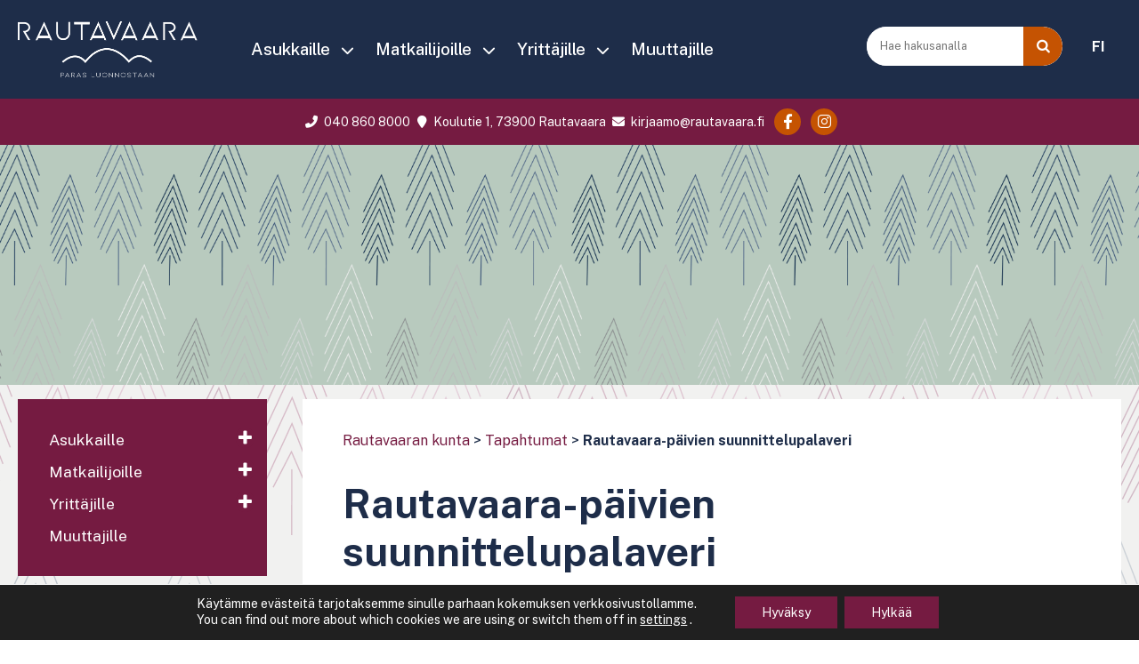

--- FILE ---
content_type: text/html; charset=UTF-8
request_url: https://www.rautavaara.fi/tapahtuma/rautavaara-paivien-suunnittelupalaveri-3/
body_size: 22751
content:
<!doctype html>
<!--[if lt IE 7]><html class="no-js ie ie6 lt-ie9 lt-ie8 lt-ie7" lang="fi"> <![endif]-->
<!--[if IE 7]><html class="no-js ie ie7 lt-ie9 lt-ie8" lang="fi"> <![endif]-->
<!--[if IE 8]><html class="no-js ie ie8 lt-ie9" lang="fi"> <![endif]-->
<!--[if gt IE 8]><!--><html class="no-js" lang="fi"> <!--<![endif]-->
<head>

    <meta charset="UTF-8">
    <title>Rautavaara-päivien suunnittelupalaveri - Rautavaaran kunta</title>
    <link rel="stylesheet" href="https://www.rautavaara.fi/content/themes/rautavaarafi/style.css" type="text/css" media="screen">
    <meta http-equiv="X-UA-Compatible" content="IE=edge">
    <meta name="viewport" content="width=device-width, initial-scale=1.0">
    <link rel="pingback" href="https://www.rautavaara.fi/wordpress/xmlrpc.php">
    <meta name='robots' content='index, follow, max-image-preview:large, max-snippet:-1, max-video-preview:-1' />
<script type="text/javascript">
/* <![CDATA[ */
window.koko_analytics = {"url":"https:\/\/www.rautavaara.fi\/wordpress\/wp-admin\/admin-ajax.php?action=koko_analytics_collect","site_url":"https:\/\/www.rautavaara.fi","post_id":6827,"path":"\/tapahtuma\/rautavaara-paivien-suunnittelupalaveri-3\/","method":"cookie","use_cookie":true};
/* ]]> */
</script>

	<!-- This site is optimized with the Yoast SEO plugin v26.7 - https://yoast.com/wordpress/plugins/seo/ -->
	<link rel="canonical" href="https://www.rautavaara.fi/tapahtuma/rautavaara-paivien-suunnittelupalaveri-3/" />
	<meta property="og:locale" content="fi_FI" />
	<meta property="og:type" content="article" />
	<meta property="og:title" content="Rautavaara-päivien suunnittelupalaveri - Rautavaaran kunta" />
	<meta property="og:description" content="Rautavaara-päivien suunnittelupalaveri to 4.5. klo 15 alkaen Valtuustosalissa Ilmoita Rautavaara-päivien ohjelmastasi jo nyt: https://link.webropol.com/s/rvpaivat &nbsp;" />
	<meta property="og:url" content="https://www.rautavaara.fi/tapahtuma/rautavaara-paivien-suunnittelupalaveri-3/" />
	<meta property="og:site_name" content="Rautavaaran kunta" />
	<meta property="article:modified_time" content="2023-04-24T06:14:52+00:00" />
	<meta name="twitter:card" content="summary_large_image" />
	<meta name="twitter:label1" content="Arvioitu lukuaika" />
	<meta name="twitter:data1" content="1 minuutti" />
	<script type="application/ld+json" class="yoast-schema-graph">{"@context":"https://schema.org","@graph":[{"@type":"WebPage","@id":"https://www.rautavaara.fi/tapahtuma/rautavaara-paivien-suunnittelupalaveri-3/","url":"https://www.rautavaara.fi/tapahtuma/rautavaara-paivien-suunnittelupalaveri-3/","name":"Rautavaara-päivien suunnittelupalaveri - Rautavaaran kunta","isPartOf":{"@id":"https://www.rautavaara.fi/#website"},"datePublished":"2023-02-10T06:25:13+00:00","dateModified":"2023-04-24T06:14:52+00:00","breadcrumb":{"@id":"https://www.rautavaara.fi/tapahtuma/rautavaara-paivien-suunnittelupalaveri-3/#breadcrumb"},"inLanguage":"fi","potentialAction":[{"@type":"ReadAction","target":["https://www.rautavaara.fi/tapahtuma/rautavaara-paivien-suunnittelupalaveri-3/"]}]},{"@type":"BreadcrumbList","@id":"https://www.rautavaara.fi/tapahtuma/rautavaara-paivien-suunnittelupalaveri-3/#breadcrumb","itemListElement":[{"@type":"ListItem","position":1,"name":"Rautavaaran kunta","item":"https://www.rautavaara.fi/"},{"@type":"ListItem","position":2,"name":"Tapahtumat","item":"https://www.rautavaara.fi/tapahtuma/"},{"@type":"ListItem","position":3,"name":"Rautavaara-päivien suunnittelupalaveri"}]},{"@type":"WebSite","@id":"https://www.rautavaara.fi/#website","url":"https://www.rautavaara.fi/","name":"Rautavaaran kunta","description":"","potentialAction":[{"@type":"SearchAction","target":{"@type":"EntryPoint","urlTemplate":"https://www.rautavaara.fi/?s={search_term_string}"},"query-input":{"@type":"PropertyValueSpecification","valueRequired":true,"valueName":"search_term_string"}}],"inLanguage":"fi"}]}</script>
	<!-- / Yoast SEO plugin. -->


<link rel='dns-prefetch' href='//fonts.googleapis.com' />
<link rel="alternate" title="oEmbed (JSON)" type="application/json+oembed" href="https://www.rautavaara.fi/wp-json/oembed/1.0/embed?url=https%3A%2F%2Fwww.rautavaara.fi%2Ftapahtuma%2Frautavaara-paivien-suunnittelupalaveri-3%2F" />
<link rel="alternate" title="oEmbed (XML)" type="text/xml+oembed" href="https://www.rautavaara.fi/wp-json/oembed/1.0/embed?url=https%3A%2F%2Fwww.rautavaara.fi%2Ftapahtuma%2Frautavaara-paivien-suunnittelupalaveri-3%2F&#038;format=xml" />
<style id='wp-img-auto-sizes-contain-inline-css' type='text/css'>
img:is([sizes=auto i],[sizes^="auto," i]){contain-intrinsic-size:3000px 1500px}
/*# sourceURL=wp-img-auto-sizes-contain-inline-css */
</style>

<link rel='stylesheet' id='wp-block-library-css' href='https://www.rautavaara.fi/wordpress/wp-includes/css/dist/block-library/style.min.css?ver=6.9' type='text/css' media='all' />
<style id='wp-block-paragraph-inline-css' type='text/css'>
.is-small-text{font-size:.875em}.is-regular-text{font-size:1em}.is-large-text{font-size:2.25em}.is-larger-text{font-size:3em}.has-drop-cap:not(:focus):first-letter{float:left;font-size:8.4em;font-style:normal;font-weight:100;line-height:.68;margin:.05em .1em 0 0;text-transform:uppercase}body.rtl .has-drop-cap:not(:focus):first-letter{float:none;margin-left:.1em}p.has-drop-cap.has-background{overflow:hidden}:root :where(p.has-background){padding:1.25em 2.375em}:where(p.has-text-color:not(.has-link-color)) a{color:inherit}p.has-text-align-left[style*="writing-mode:vertical-lr"],p.has-text-align-right[style*="writing-mode:vertical-rl"]{rotate:180deg}
/*# sourceURL=https://www.rautavaara.fi/wordpress/wp-includes/blocks/paragraph/style.min.css */
</style>
<style id='global-styles-inline-css' type='text/css'>
:root{--wp--preset--aspect-ratio--square: 1;--wp--preset--aspect-ratio--4-3: 4/3;--wp--preset--aspect-ratio--3-4: 3/4;--wp--preset--aspect-ratio--3-2: 3/2;--wp--preset--aspect-ratio--2-3: 2/3;--wp--preset--aspect-ratio--16-9: 16/9;--wp--preset--aspect-ratio--9-16: 9/16;--wp--preset--color--black: #000000;--wp--preset--color--cyan-bluish-gray: #abb8c3;--wp--preset--color--white: #ffffff;--wp--preset--color--pale-pink: #f78da7;--wp--preset--color--vivid-red: #cf2e2e;--wp--preset--color--luminous-vivid-orange: #ff6900;--wp--preset--color--luminous-vivid-amber: #fcb900;--wp--preset--color--light-green-cyan: #7bdcb5;--wp--preset--color--vivid-green-cyan: #00d084;--wp--preset--color--pale-cyan-blue: #8ed1fc;--wp--preset--color--vivid-cyan-blue: #0693e3;--wp--preset--color--vivid-purple: #9b51e0;--wp--preset--gradient--vivid-cyan-blue-to-vivid-purple: linear-gradient(135deg,rgb(6,147,227) 0%,rgb(155,81,224) 100%);--wp--preset--gradient--light-green-cyan-to-vivid-green-cyan: linear-gradient(135deg,rgb(122,220,180) 0%,rgb(0,208,130) 100%);--wp--preset--gradient--luminous-vivid-amber-to-luminous-vivid-orange: linear-gradient(135deg,rgb(252,185,0) 0%,rgb(255,105,0) 100%);--wp--preset--gradient--luminous-vivid-orange-to-vivid-red: linear-gradient(135deg,rgb(255,105,0) 0%,rgb(207,46,46) 100%);--wp--preset--gradient--very-light-gray-to-cyan-bluish-gray: linear-gradient(135deg,rgb(238,238,238) 0%,rgb(169,184,195) 100%);--wp--preset--gradient--cool-to-warm-spectrum: linear-gradient(135deg,rgb(74,234,220) 0%,rgb(151,120,209) 20%,rgb(207,42,186) 40%,rgb(238,44,130) 60%,rgb(251,105,98) 80%,rgb(254,248,76) 100%);--wp--preset--gradient--blush-light-purple: linear-gradient(135deg,rgb(255,206,236) 0%,rgb(152,150,240) 100%);--wp--preset--gradient--blush-bordeaux: linear-gradient(135deg,rgb(254,205,165) 0%,rgb(254,45,45) 50%,rgb(107,0,62) 100%);--wp--preset--gradient--luminous-dusk: linear-gradient(135deg,rgb(255,203,112) 0%,rgb(199,81,192) 50%,rgb(65,88,208) 100%);--wp--preset--gradient--pale-ocean: linear-gradient(135deg,rgb(255,245,203) 0%,rgb(182,227,212) 50%,rgb(51,167,181) 100%);--wp--preset--gradient--electric-grass: linear-gradient(135deg,rgb(202,248,128) 0%,rgb(113,206,126) 100%);--wp--preset--gradient--midnight: linear-gradient(135deg,rgb(2,3,129) 0%,rgb(40,116,252) 100%);--wp--preset--font-size--small: 13px;--wp--preset--font-size--medium: 20px;--wp--preset--font-size--large: 36px;--wp--preset--font-size--x-large: 42px;--wp--preset--spacing--20: 0.44rem;--wp--preset--spacing--30: 0.67rem;--wp--preset--spacing--40: 1rem;--wp--preset--spacing--50: 1.5rem;--wp--preset--spacing--60: 2.25rem;--wp--preset--spacing--70: 3.38rem;--wp--preset--spacing--80: 5.06rem;--wp--preset--shadow--natural: 6px 6px 9px rgba(0, 0, 0, 0.2);--wp--preset--shadow--deep: 12px 12px 50px rgba(0, 0, 0, 0.4);--wp--preset--shadow--sharp: 6px 6px 0px rgba(0, 0, 0, 0.2);--wp--preset--shadow--outlined: 6px 6px 0px -3px rgb(255, 255, 255), 6px 6px rgb(0, 0, 0);--wp--preset--shadow--crisp: 6px 6px 0px rgb(0, 0, 0);}:where(.is-layout-flex){gap: 0.5em;}:where(.is-layout-grid){gap: 0.5em;}body .is-layout-flex{display: flex;}.is-layout-flex{flex-wrap: wrap;align-items: center;}.is-layout-flex > :is(*, div){margin: 0;}body .is-layout-grid{display: grid;}.is-layout-grid > :is(*, div){margin: 0;}:where(.wp-block-columns.is-layout-flex){gap: 2em;}:where(.wp-block-columns.is-layout-grid){gap: 2em;}:where(.wp-block-post-template.is-layout-flex){gap: 1.25em;}:where(.wp-block-post-template.is-layout-grid){gap: 1.25em;}.has-black-color{color: var(--wp--preset--color--black) !important;}.has-cyan-bluish-gray-color{color: var(--wp--preset--color--cyan-bluish-gray) !important;}.has-white-color{color: var(--wp--preset--color--white) !important;}.has-pale-pink-color{color: var(--wp--preset--color--pale-pink) !important;}.has-vivid-red-color{color: var(--wp--preset--color--vivid-red) !important;}.has-luminous-vivid-orange-color{color: var(--wp--preset--color--luminous-vivid-orange) !important;}.has-luminous-vivid-amber-color{color: var(--wp--preset--color--luminous-vivid-amber) !important;}.has-light-green-cyan-color{color: var(--wp--preset--color--light-green-cyan) !important;}.has-vivid-green-cyan-color{color: var(--wp--preset--color--vivid-green-cyan) !important;}.has-pale-cyan-blue-color{color: var(--wp--preset--color--pale-cyan-blue) !important;}.has-vivid-cyan-blue-color{color: var(--wp--preset--color--vivid-cyan-blue) !important;}.has-vivid-purple-color{color: var(--wp--preset--color--vivid-purple) !important;}.has-black-background-color{background-color: var(--wp--preset--color--black) !important;}.has-cyan-bluish-gray-background-color{background-color: var(--wp--preset--color--cyan-bluish-gray) !important;}.has-white-background-color{background-color: var(--wp--preset--color--white) !important;}.has-pale-pink-background-color{background-color: var(--wp--preset--color--pale-pink) !important;}.has-vivid-red-background-color{background-color: var(--wp--preset--color--vivid-red) !important;}.has-luminous-vivid-orange-background-color{background-color: var(--wp--preset--color--luminous-vivid-orange) !important;}.has-luminous-vivid-amber-background-color{background-color: var(--wp--preset--color--luminous-vivid-amber) !important;}.has-light-green-cyan-background-color{background-color: var(--wp--preset--color--light-green-cyan) !important;}.has-vivid-green-cyan-background-color{background-color: var(--wp--preset--color--vivid-green-cyan) !important;}.has-pale-cyan-blue-background-color{background-color: var(--wp--preset--color--pale-cyan-blue) !important;}.has-vivid-cyan-blue-background-color{background-color: var(--wp--preset--color--vivid-cyan-blue) !important;}.has-vivid-purple-background-color{background-color: var(--wp--preset--color--vivid-purple) !important;}.has-black-border-color{border-color: var(--wp--preset--color--black) !important;}.has-cyan-bluish-gray-border-color{border-color: var(--wp--preset--color--cyan-bluish-gray) !important;}.has-white-border-color{border-color: var(--wp--preset--color--white) !important;}.has-pale-pink-border-color{border-color: var(--wp--preset--color--pale-pink) !important;}.has-vivid-red-border-color{border-color: var(--wp--preset--color--vivid-red) !important;}.has-luminous-vivid-orange-border-color{border-color: var(--wp--preset--color--luminous-vivid-orange) !important;}.has-luminous-vivid-amber-border-color{border-color: var(--wp--preset--color--luminous-vivid-amber) !important;}.has-light-green-cyan-border-color{border-color: var(--wp--preset--color--light-green-cyan) !important;}.has-vivid-green-cyan-border-color{border-color: var(--wp--preset--color--vivid-green-cyan) !important;}.has-pale-cyan-blue-border-color{border-color: var(--wp--preset--color--pale-cyan-blue) !important;}.has-vivid-cyan-blue-border-color{border-color: var(--wp--preset--color--vivid-cyan-blue) !important;}.has-vivid-purple-border-color{border-color: var(--wp--preset--color--vivid-purple) !important;}.has-vivid-cyan-blue-to-vivid-purple-gradient-background{background: var(--wp--preset--gradient--vivid-cyan-blue-to-vivid-purple) !important;}.has-light-green-cyan-to-vivid-green-cyan-gradient-background{background: var(--wp--preset--gradient--light-green-cyan-to-vivid-green-cyan) !important;}.has-luminous-vivid-amber-to-luminous-vivid-orange-gradient-background{background: var(--wp--preset--gradient--luminous-vivid-amber-to-luminous-vivid-orange) !important;}.has-luminous-vivid-orange-to-vivid-red-gradient-background{background: var(--wp--preset--gradient--luminous-vivid-orange-to-vivid-red) !important;}.has-very-light-gray-to-cyan-bluish-gray-gradient-background{background: var(--wp--preset--gradient--very-light-gray-to-cyan-bluish-gray) !important;}.has-cool-to-warm-spectrum-gradient-background{background: var(--wp--preset--gradient--cool-to-warm-spectrum) !important;}.has-blush-light-purple-gradient-background{background: var(--wp--preset--gradient--blush-light-purple) !important;}.has-blush-bordeaux-gradient-background{background: var(--wp--preset--gradient--blush-bordeaux) !important;}.has-luminous-dusk-gradient-background{background: var(--wp--preset--gradient--luminous-dusk) !important;}.has-pale-ocean-gradient-background{background: var(--wp--preset--gradient--pale-ocean) !important;}.has-electric-grass-gradient-background{background: var(--wp--preset--gradient--electric-grass) !important;}.has-midnight-gradient-background{background: var(--wp--preset--gradient--midnight) !important;}.has-small-font-size{font-size: var(--wp--preset--font-size--small) !important;}.has-medium-font-size{font-size: var(--wp--preset--font-size--medium) !important;}.has-large-font-size{font-size: var(--wp--preset--font-size--large) !important;}.has-x-large-font-size{font-size: var(--wp--preset--font-size--x-large) !important;}
/*# sourceURL=global-styles-inline-css */
</style>

<style id='classic-theme-styles-inline-css' type='text/css'>
/*! This file is auto-generated */
.wp-block-button__link{color:#fff;background-color:#32373c;border-radius:9999px;box-shadow:none;text-decoration:none;padding:calc(.667em + 2px) calc(1.333em + 2px);font-size:1.125em}.wp-block-file__button{background:#32373c;color:#fff;text-decoration:none}
/*# sourceURL=/wp-includes/css/classic-themes.min.css */
</style>
<link rel='stylesheet' id='super-rss-reader-css' href='https://www.rautavaara.fi/content/plugins/super-rss-reader/public/css/style.min.css?ver=5.4' type='text/css' media='all' />
<link rel='stylesheet' id='wpml-legacy-dropdown-0-css' href='https://www.rautavaara.fi/content/plugins/sitepress-multilingual-cms/templates/language-switchers/legacy-dropdown/style.min.css?ver=1' type='text/css' media='all' />
<style id='wpml-legacy-dropdown-0-inline-css' type='text/css'>
.wpml-ls-statics-shortcode_actions, .wpml-ls-statics-shortcode_actions .wpml-ls-sub-menu, .wpml-ls-statics-shortcode_actions a {border-color:#cdcdcd;}.wpml-ls-statics-shortcode_actions a, .wpml-ls-statics-shortcode_actions .wpml-ls-sub-menu a, .wpml-ls-statics-shortcode_actions .wpml-ls-sub-menu a:link, .wpml-ls-statics-shortcode_actions li:not(.wpml-ls-current-language) .wpml-ls-link, .wpml-ls-statics-shortcode_actions li:not(.wpml-ls-current-language) .wpml-ls-link:link {color:#444444;background-color:#ffffff;}.wpml-ls-statics-shortcode_actions .wpml-ls-sub-menu a:hover,.wpml-ls-statics-shortcode_actions .wpml-ls-sub-menu a:focus, .wpml-ls-statics-shortcode_actions .wpml-ls-sub-menu a:link:hover, .wpml-ls-statics-shortcode_actions .wpml-ls-sub-menu a:link:focus {color:#000000;background-color:#eeeeee;}.wpml-ls-statics-shortcode_actions .wpml-ls-current-language > a {color:#444444;background-color:#ffffff;}.wpml-ls-statics-shortcode_actions .wpml-ls-current-language:hover>a, .wpml-ls-statics-shortcode_actions .wpml-ls-current-language>a:focus {color:#000000;background-color:#eeeeee;}
/*# sourceURL=wpml-legacy-dropdown-0-inline-css */
</style>
<link rel='stylesheet' id='wpml-legacy-horizontal-list-0-css' href='https://www.rautavaara.fi/content/plugins/sitepress-multilingual-cms/templates/language-switchers/legacy-list-horizontal/style.min.css?ver=1' type='text/css' media='all' />
<link rel='stylesheet' id='google-fonts-css' href='https://fonts.googleapis.com/css2?family=Public+Sans%3Awght%40300%3B400%3B500%3B600%3B700&#038;display=swap&#038;ver=6.9' type='text/css' media='all' />
<link rel='stylesheet' id='sitefactory-grid-css' href='https://www.rautavaara.fi/content/themes/sf-master-twig/assets/lib/skeletor-lib/css/skeletor-main.css?ver=1755760330' type='text/css' media='all' />
<link rel='stylesheet' id='child-styles-css' href='https://www.rautavaara.fi/content/themes/rautavaarafi/assets/css/styles.css?ver=1755760347' type='text/css' media='all' />
<link rel='stylesheet' id='fontawesome-css' href='https://www.rautavaara.fi/content/themes/sf-master-twig/assets/css/fontawesome.css?ver=1755760329' type='text/css' media='all' />
<link rel='stylesheet' id='moove_gdpr_frontend-css' href='https://www.rautavaara.fi/content/plugins/gdpr-cookie-compliance/dist/styles/gdpr-main-nf.css?ver=5.0.9' type='text/css' media='all' />
<style id='moove_gdpr_frontend-inline-css' type='text/css'>
				#moove_gdpr_cookie_modal .moove-gdpr-modal-content .moove-gdpr-tab-main h3.tab-title, 
				#moove_gdpr_cookie_modal .moove-gdpr-modal-content .moove-gdpr-tab-main span.tab-title,
				#moove_gdpr_cookie_modal .moove-gdpr-modal-content .moove-gdpr-modal-left-content #moove-gdpr-menu li a, 
				#moove_gdpr_cookie_modal .moove-gdpr-modal-content .moove-gdpr-modal-left-content #moove-gdpr-menu li button,
				#moove_gdpr_cookie_modal .moove-gdpr-modal-content .moove-gdpr-modal-left-content .moove-gdpr-branding-cnt a,
				#moove_gdpr_cookie_modal .moove-gdpr-modal-content .moove-gdpr-modal-footer-content .moove-gdpr-button-holder a.mgbutton, 
				#moove_gdpr_cookie_modal .moove-gdpr-modal-content .moove-gdpr-modal-footer-content .moove-gdpr-button-holder button.mgbutton,
				#moove_gdpr_cookie_modal .cookie-switch .cookie-slider:after, 
				#moove_gdpr_cookie_modal .cookie-switch .slider:after, 
				#moove_gdpr_cookie_modal .switch .cookie-slider:after, 
				#moove_gdpr_cookie_modal .switch .slider:after,
				#moove_gdpr_cookie_info_bar .moove-gdpr-info-bar-container .moove-gdpr-info-bar-content p, 
				#moove_gdpr_cookie_info_bar .moove-gdpr-info-bar-container .moove-gdpr-info-bar-content p a,
				#moove_gdpr_cookie_info_bar .moove-gdpr-info-bar-container .moove-gdpr-info-bar-content a.mgbutton, 
				#moove_gdpr_cookie_info_bar .moove-gdpr-info-bar-container .moove-gdpr-info-bar-content button.mgbutton,
				#moove_gdpr_cookie_modal .moove-gdpr-modal-content .moove-gdpr-tab-main .moove-gdpr-tab-main-content h1, 
				#moove_gdpr_cookie_modal .moove-gdpr-modal-content .moove-gdpr-tab-main .moove-gdpr-tab-main-content h2, 
				#moove_gdpr_cookie_modal .moove-gdpr-modal-content .moove-gdpr-tab-main .moove-gdpr-tab-main-content h3, 
				#moove_gdpr_cookie_modal .moove-gdpr-modal-content .moove-gdpr-tab-main .moove-gdpr-tab-main-content h4, 
				#moove_gdpr_cookie_modal .moove-gdpr-modal-content .moove-gdpr-tab-main .moove-gdpr-tab-main-content h5, 
				#moove_gdpr_cookie_modal .moove-gdpr-modal-content .moove-gdpr-tab-main .moove-gdpr-tab-main-content h6,
				#moove_gdpr_cookie_modal .moove-gdpr-modal-content.moove_gdpr_modal_theme_v2 .moove-gdpr-modal-title .tab-title,
				#moove_gdpr_cookie_modal .moove-gdpr-modal-content.moove_gdpr_modal_theme_v2 .moove-gdpr-tab-main h3.tab-title, 
				#moove_gdpr_cookie_modal .moove-gdpr-modal-content.moove_gdpr_modal_theme_v2 .moove-gdpr-tab-main span.tab-title,
				#moove_gdpr_cookie_modal .moove-gdpr-modal-content.moove_gdpr_modal_theme_v2 .moove-gdpr-branding-cnt a {
					font-weight: inherit				}
			#moove_gdpr_cookie_modal,#moove_gdpr_cookie_info_bar,.gdpr_cookie_settings_shortcode_content{font-family:inherit}#moove_gdpr_save_popup_settings_button{background-color:#373737;color:#fff}#moove_gdpr_save_popup_settings_button:hover{background-color:#000}#moove_gdpr_cookie_info_bar .moove-gdpr-info-bar-container .moove-gdpr-info-bar-content a.mgbutton,#moove_gdpr_cookie_info_bar .moove-gdpr-info-bar-container .moove-gdpr-info-bar-content button.mgbutton{background-color:#751b41}#moove_gdpr_cookie_modal .moove-gdpr-modal-content .moove-gdpr-modal-footer-content .moove-gdpr-button-holder a.mgbutton,#moove_gdpr_cookie_modal .moove-gdpr-modal-content .moove-gdpr-modal-footer-content .moove-gdpr-button-holder button.mgbutton,.gdpr_cookie_settings_shortcode_content .gdpr-shr-button.button-green{background-color:#751b41;border-color:#751b41}#moove_gdpr_cookie_modal .moove-gdpr-modal-content .moove-gdpr-modal-footer-content .moove-gdpr-button-holder a.mgbutton:hover,#moove_gdpr_cookie_modal .moove-gdpr-modal-content .moove-gdpr-modal-footer-content .moove-gdpr-button-holder button.mgbutton:hover,.gdpr_cookie_settings_shortcode_content .gdpr-shr-button.button-green:hover{background-color:#fff;color:#751b41}#moove_gdpr_cookie_modal .moove-gdpr-modal-content .moove-gdpr-modal-close i,#moove_gdpr_cookie_modal .moove-gdpr-modal-content .moove-gdpr-modal-close span.gdpr-icon{background-color:#751b41;border:1px solid #751b41}#moove_gdpr_cookie_info_bar span.moove-gdpr-infobar-allow-all.focus-g,#moove_gdpr_cookie_info_bar span.moove-gdpr-infobar-allow-all:focus,#moove_gdpr_cookie_info_bar button.moove-gdpr-infobar-allow-all.focus-g,#moove_gdpr_cookie_info_bar button.moove-gdpr-infobar-allow-all:focus,#moove_gdpr_cookie_info_bar span.moove-gdpr-infobar-reject-btn.focus-g,#moove_gdpr_cookie_info_bar span.moove-gdpr-infobar-reject-btn:focus,#moove_gdpr_cookie_info_bar button.moove-gdpr-infobar-reject-btn.focus-g,#moove_gdpr_cookie_info_bar button.moove-gdpr-infobar-reject-btn:focus,#moove_gdpr_cookie_info_bar span.change-settings-button.focus-g,#moove_gdpr_cookie_info_bar span.change-settings-button:focus,#moove_gdpr_cookie_info_bar button.change-settings-button.focus-g,#moove_gdpr_cookie_info_bar button.change-settings-button:focus{-webkit-box-shadow:0 0 1px 3px #751b41;-moz-box-shadow:0 0 1px 3px #751b41;box-shadow:0 0 1px 3px #751b41}#moove_gdpr_cookie_modal .moove-gdpr-modal-content .moove-gdpr-modal-close i:hover,#moove_gdpr_cookie_modal .moove-gdpr-modal-content .moove-gdpr-modal-close span.gdpr-icon:hover,#moove_gdpr_cookie_info_bar span[data-href]>u.change-settings-button{color:#751b41}#moove_gdpr_cookie_modal .moove-gdpr-modal-content .moove-gdpr-modal-left-content #moove-gdpr-menu li.menu-item-selected a span.gdpr-icon,#moove_gdpr_cookie_modal .moove-gdpr-modal-content .moove-gdpr-modal-left-content #moove-gdpr-menu li.menu-item-selected button span.gdpr-icon{color:inherit}#moove_gdpr_cookie_modal .moove-gdpr-modal-content .moove-gdpr-modal-left-content #moove-gdpr-menu li a span.gdpr-icon,#moove_gdpr_cookie_modal .moove-gdpr-modal-content .moove-gdpr-modal-left-content #moove-gdpr-menu li button span.gdpr-icon{color:inherit}#moove_gdpr_cookie_modal .gdpr-acc-link{line-height:0;font-size:0;color:transparent;position:absolute}#moove_gdpr_cookie_modal .moove-gdpr-modal-content .moove-gdpr-modal-close:hover i,#moove_gdpr_cookie_modal .moove-gdpr-modal-content .moove-gdpr-modal-left-content #moove-gdpr-menu li a,#moove_gdpr_cookie_modal .moove-gdpr-modal-content .moove-gdpr-modal-left-content #moove-gdpr-menu li button,#moove_gdpr_cookie_modal .moove-gdpr-modal-content .moove-gdpr-modal-left-content #moove-gdpr-menu li button i,#moove_gdpr_cookie_modal .moove-gdpr-modal-content .moove-gdpr-modal-left-content #moove-gdpr-menu li a i,#moove_gdpr_cookie_modal .moove-gdpr-modal-content .moove-gdpr-tab-main .moove-gdpr-tab-main-content a:hover,#moove_gdpr_cookie_info_bar.moove-gdpr-dark-scheme .moove-gdpr-info-bar-container .moove-gdpr-info-bar-content a.mgbutton:hover,#moove_gdpr_cookie_info_bar.moove-gdpr-dark-scheme .moove-gdpr-info-bar-container .moove-gdpr-info-bar-content button.mgbutton:hover,#moove_gdpr_cookie_info_bar.moove-gdpr-dark-scheme .moove-gdpr-info-bar-container .moove-gdpr-info-bar-content a:hover,#moove_gdpr_cookie_info_bar.moove-gdpr-dark-scheme .moove-gdpr-info-bar-container .moove-gdpr-info-bar-content button:hover,#moove_gdpr_cookie_info_bar.moove-gdpr-dark-scheme .moove-gdpr-info-bar-container .moove-gdpr-info-bar-content span.change-settings-button:hover,#moove_gdpr_cookie_info_bar.moove-gdpr-dark-scheme .moove-gdpr-info-bar-container .moove-gdpr-info-bar-content button.change-settings-button:hover,#moove_gdpr_cookie_info_bar.moove-gdpr-dark-scheme .moove-gdpr-info-bar-container .moove-gdpr-info-bar-content u.change-settings-button:hover,#moove_gdpr_cookie_info_bar span[data-href]>u.change-settings-button,#moove_gdpr_cookie_info_bar.moove-gdpr-dark-scheme .moove-gdpr-info-bar-container .moove-gdpr-info-bar-content a.mgbutton.focus-g,#moove_gdpr_cookie_info_bar.moove-gdpr-dark-scheme .moove-gdpr-info-bar-container .moove-gdpr-info-bar-content button.mgbutton.focus-g,#moove_gdpr_cookie_info_bar.moove-gdpr-dark-scheme .moove-gdpr-info-bar-container .moove-gdpr-info-bar-content a.focus-g,#moove_gdpr_cookie_info_bar.moove-gdpr-dark-scheme .moove-gdpr-info-bar-container .moove-gdpr-info-bar-content button.focus-g,#moove_gdpr_cookie_info_bar.moove-gdpr-dark-scheme .moove-gdpr-info-bar-container .moove-gdpr-info-bar-content a.mgbutton:focus,#moove_gdpr_cookie_info_bar.moove-gdpr-dark-scheme .moove-gdpr-info-bar-container .moove-gdpr-info-bar-content button.mgbutton:focus,#moove_gdpr_cookie_info_bar.moove-gdpr-dark-scheme .moove-gdpr-info-bar-container .moove-gdpr-info-bar-content a:focus,#moove_gdpr_cookie_info_bar.moove-gdpr-dark-scheme .moove-gdpr-info-bar-container .moove-gdpr-info-bar-content button:focus,#moove_gdpr_cookie_info_bar.moove-gdpr-dark-scheme .moove-gdpr-info-bar-container .moove-gdpr-info-bar-content span.change-settings-button.focus-g,span.change-settings-button:focus,button.change-settings-button.focus-g,button.change-settings-button:focus,#moove_gdpr_cookie_info_bar.moove-gdpr-dark-scheme .moove-gdpr-info-bar-container .moove-gdpr-info-bar-content u.change-settings-button.focus-g,#moove_gdpr_cookie_info_bar.moove-gdpr-dark-scheme .moove-gdpr-info-bar-container .moove-gdpr-info-bar-content u.change-settings-button:focus{color:#751b41}#moove_gdpr_cookie_modal .moove-gdpr-branding.focus-g span,#moove_gdpr_cookie_modal .moove-gdpr-modal-content .moove-gdpr-tab-main a.focus-g,#moove_gdpr_cookie_modal .moove-gdpr-modal-content .moove-gdpr-tab-main .gdpr-cd-details-toggle.focus-g{color:#751b41}#moove_gdpr_cookie_modal.gdpr_lightbox-hide{display:none}#moove_gdpr_cookie_info_bar .moove-gdpr-info-bar-container .moove-gdpr-info-bar-content a.mgbutton,#moove_gdpr_cookie_info_bar .moove-gdpr-info-bar-container .moove-gdpr-info-bar-content button.mgbutton,#moove_gdpr_cookie_modal .moove-gdpr-modal-content .moove-gdpr-modal-footer-content .moove-gdpr-button-holder a.mgbutton,#moove_gdpr_cookie_modal .moove-gdpr-modal-content .moove-gdpr-modal-footer-content .moove-gdpr-button-holder button.mgbutton,.gdpr-shr-button,#moove_gdpr_cookie_info_bar .moove-gdpr-infobar-close-btn{border-radius:0}
/*# sourceURL=moove_gdpr_frontend-inline-css */
</style>
<script type="text/javascript" id="wpml-cookie-js-extra">
/* <![CDATA[ */
var wpml_cookies = {"wp-wpml_current_language":{"value":"fi","expires":1,"path":"/"}};
var wpml_cookies = {"wp-wpml_current_language":{"value":"fi","expires":1,"path":"/"}};
//# sourceURL=wpml-cookie-js-extra
/* ]]> */
</script>
<script type="text/javascript" src="https://www.rautavaara.fi/content/plugins/sitepress-multilingual-cms/res/js/cookies/language-cookie.js?ver=486900" id="wpml-cookie-js" defer="defer" data-wp-strategy="defer"></script>
<script type="text/javascript" src="https://www.rautavaara.fi/wordpress/wp-includes/js/jquery/jquery.min.js?ver=3.7.1" id="jquery-core-js"></script>
<script type="text/javascript" src="https://www.rautavaara.fi/wordpress/wp-includes/js/jquery/jquery-migrate.min.js?ver=3.4.1" id="jquery-migrate-js"></script>
<script type="text/javascript" src="https://www.rautavaara.fi/content/plugins/super-rss-reader/public/js/jquery.easy-ticker.min.js?ver=5.4" id="jquery-easy-ticker-js"></script>
<script type="text/javascript" src="https://www.rautavaara.fi/content/plugins/super-rss-reader/public/js/script.min.js?ver=5.4" id="super-rss-reader-js"></script>
<script type="text/javascript" src="https://www.rautavaara.fi/content/plugins/sitepress-multilingual-cms/templates/language-switchers/legacy-dropdown/script.min.js?ver=1" id="wpml-legacy-dropdown-0-js"></script>
<link rel="EditURI" type="application/rsd+xml" title="RSD" href="https://www.rautavaara.fi/wordpress/xmlrpc.php?rsd" />
<meta name="generator" content="WordPress 6.9" />
<link rel='shortlink' href='https://www.rautavaara.fi/?p=6827' />
<meta name="generator" content="WPML ver:4.8.6 stt:1,18;" />
<style type="text/css">
.feedzy-rss-link-icon:after {
	content: url("https://www.rautavaara.fi/content/plugins/feedzy-rss-feeds/img/external-link.png");
	margin-left: 3px;
}
</style>
					</head>

	<body class="wp-singular event-template-default single single-event postid-6827 wp-theme-sf-master-twig wp-child-theme-rautavaarafi main-bg-image " data-template="base.twig">

					<a href="#main-content-area" class="link-button element-invisible element-focusable">Siirry sisältöön</a>
		
		
		<header id="header" class="relative">
								<div class="wrapper overflowing">
					<div class="flex flex-middle">
						<div class="header-left">
							<a href="https://www.rautavaara.fi" id="logo">
								<img src="https://www.rautavaara.fi/content/themes/rautavaarafi/assets/img/logo.png" alt="Rautavaaran kunta">
							</a>
						</div>
						
						<div class="header-middle">
							<nav id="main" class="horizontal mega-dropdown from-xl">
								<div class="menu-aluevaalit-container"><ul id="menu-aluevaalit" class="menu"><li id="main-menu-item-20" class="main-menu-item  menu-item-even level-0 menu-item menu-item-type-post_type menu-item-object-page menu-item-has-children"><a href="https://www.rautavaara.fi/asukkaille/" class="menu-link main-menu-link">Asukkaille</a>
<button class="open-submenu-dropdown disable-button-styles element-focusable"><i class="dropdown-icon fas fa-chevron-down"></i> <span class="dropdown-icon-text" tabindex="-1">Avaa alavalikko</span></button><ul class="sub-menu menu-odd  menu-level-1">
	<li id="main-menu-item-63" class="sub-menu-item  menu-item-odd level-1 menu-item menu-item-type-post_type menu-item-object-page menu-item-has-children"><a href="https://www.rautavaara.fi/asukkaille/kuntani-rautavaara/" class="menu-link sub-menu-link">Kuntani Rautavaara</a>
	<button class="open-submenu-dropdown disable-button-styles element-focusable"><i class="dropdown-icon fas fa-chevron-down"></i> <span class="dropdown-icon-text" tabindex="-1">Avaa alavalikko</span></button><ul class="sub-menu menu-even sub-sub-menu menu-level-2">
		<li id="main-menu-item-66" class="sub-menu-item sub-sub-menu-item menu-item-even level-2 menu-item menu-item-type-post_type menu-item-object-page menu-item-has-children"><a href="https://www.rautavaara.fi/asukkaille/kuntani-rautavaara/tietoa-rautavaarasta/" class="menu-link sub-menu-link">Tietoa Rautavaarasta</a></li>
		<li id="main-menu-item-2597" class="sub-menu-item sub-sub-menu-item menu-item-even level-2 menu-item menu-item-type-taxonomy menu-item-object-category"><a href="https://www.rautavaara.fi/category/ajankohtaista/" class="menu-link sub-menu-link">Ajankohtaista</a></li>
		<li id="main-menu-item-90" class="sub-menu-item sub-sub-menu-item menu-item-even level-2 menu-item menu-item-type-post_type menu-item-object-page menu-item-has-children"><a href="https://www.rautavaara.fi/asukkaille/kuntani-rautavaara/paatoksenteko/" class="menu-link sub-menu-link">Päätöksenteko</a></li>
		<li id="main-menu-item-117" class="sub-menu-item sub-sub-menu-item menu-item-even level-2 menu-item menu-item-type-post_type menu-item-object-page menu-item-has-children"><a href="https://www.rautavaara.fi/asukkaille/kuntani-rautavaara/osallisuus-ja-vaikuttaminen/" class="menu-link sub-menu-link">Osallisuus ja vaikuttaminen</a></li>
		<li id="main-menu-item-3810" class="sub-menu-item sub-sub-menu-item menu-item-even level-2 menu-item menu-item-type-post_type menu-item-object-page"><a href="https://www.rautavaara.fi/asukkaille/kuntani-rautavaara/vauvaraha/" class="menu-link sub-menu-link">Vauvaraha</a></li>
		<li id="main-menu-item-4036" class="sub-menu-item sub-sub-menu-item menu-item-even level-2 menu-item menu-item-type-post_type menu-item-object-page"><a href="https://www.rautavaara.fi/asukkaille/kuntani-rautavaara/rautavaara-tuotteet/" class="menu-link sub-menu-link">Rautavaara-tuotteet</a></li>
		<li id="main-menu-item-133" class="sub-menu-item sub-sub-menu-item menu-item-even level-2 menu-item menu-item-type-post_type menu-item-object-page menu-item-has-children"><a href="https://www.rautavaara.fi/asukkaille/kuntani-rautavaara/asiointi-ja-yhteydenotto/" class="menu-link sub-menu-link">Asiointi ja yhteydenotto</a></li>
	</ul>
</li>
	<li id="main-menu-item-151" class="sub-menu-item  menu-item-odd level-1 menu-item menu-item-type-post_type menu-item-object-page menu-item-has-children"><a href="https://www.rautavaara.fi/asukkaille/asuminen-ja-ymparisto/" class="menu-link sub-menu-link">Asuminen ja ympäristö</a>
	<button class="open-submenu-dropdown disable-button-styles element-focusable"><i class="dropdown-icon fas fa-chevron-down"></i> <span class="dropdown-icon-text" tabindex="-1">Avaa alavalikko</span></button><ul class="sub-menu menu-even sub-sub-menu menu-level-2">
		<li id="main-menu-item-154" class="sub-menu-item sub-sub-menu-item menu-item-even level-2 menu-item menu-item-type-post_type menu-item-object-page menu-item-has-children"><a href="https://www.rautavaara.fi/asukkaille/asuminen-ja-ymparisto/asuminen/" class="menu-link sub-menu-link">Asuminen</a></li>
		<li id="main-menu-item-193" class="sub-menu-item sub-sub-menu-item menu-item-even level-2 menu-item menu-item-type-post_type menu-item-object-page menu-item-has-children"><a href="https://www.rautavaara.fi/asukkaille/asuminen-ja-ymparisto/rakentaminen-ja-tontit/" class="menu-link sub-menu-link">Rakentaminen ja tontit</a></li>
		<li id="main-menu-item-1733" class="sub-menu-item sub-sub-menu-item menu-item-even level-2 menu-item menu-item-type-post_type menu-item-object-page menu-item-has-children"><a href="https://www.rautavaara.fi/asukkaille/asuminen-ja-ymparisto/ymparisto/" class="menu-link sub-menu-link">Ympäristö</a></li>
		<li id="main-menu-item-1643" class="sub-menu-item sub-sub-menu-item menu-item-even level-2 menu-item menu-item-type-post_type menu-item-object-page menu-item-has-children"><a href="https://www.rautavaara.fi/asukkaille/asuminen-ja-ymparisto/kadut-ja-liikenne/" class="menu-link sub-menu-link">Kadut ja liikenne</a></li>
		<li id="main-menu-item-245" class="sub-menu-item sub-sub-menu-item menu-item-even level-2 menu-item menu-item-type-post_type menu-item-object-page"><a href="https://www.rautavaara.fi/asukkaille/asuminen-ja-ymparisto/pelastuslaitos/" class="menu-link sub-menu-link">Pelastuslaitos</a></li>
		<li id="main-menu-item-2087" class="sub-menu-item sub-sub-menu-item menu-item-even level-2 menu-item menu-item-type-post_type menu-item-object-page"><a href="https://www.rautavaara.fi/asukkaille/asuminen-ja-ymparisto/vapaa-ajan-asuminen-ja-mokkeily/" class="menu-link sub-menu-link">Vapaa-ajan asuminen ja mökkeily</a></li>
		<li id="main-menu-item-531" class="sub-menu-item sub-sub-menu-item menu-item-even level-2 menu-item menu-item-type-post_type menu-item-object-page menu-item-has-children"><a href="https://www.rautavaara.fi/asukkaille/hyvinvointi-ja-terveys/ymparistoterveydenhuolto/" class="menu-link sub-menu-link">Ympäristö- terveydenhuolto</a></li>
		<li id="main-menu-item-276" class="sub-menu-item sub-sub-menu-item menu-item-even level-2 menu-item menu-item-type-post_type menu-item-object-page"><a href="https://www.rautavaara.fi/asukkaille/asuminen-ja-ymparisto/kylat/" class="menu-link sub-menu-link">Kylät</a></li>
		<li id="main-menu-item-277" class="sub-menu-item sub-sub-menu-item menu-item-even level-2 menu-item menu-item-type-post_type menu-item-object-page"><a href="https://www.rautavaara.fi/asukkaille/asuminen-ja-ymparisto/vikailmoitukset/" class="menu-link sub-menu-link">Vikailmoitukset</a></li>
	</ul>
</li>
	<li id="main-menu-item-286" class="sub-menu-item  menu-item-odd level-1 menu-item menu-item-type-post_type menu-item-object-page menu-item-has-children"><a href="https://www.rautavaara.fi/asukkaille/elinkeino-ja-tyoelama/" class="menu-link sub-menu-link">Elinkeino- ja työelämä</a>
	<button class="open-submenu-dropdown disable-button-styles element-focusable"><i class="dropdown-icon fas fa-chevron-down"></i> <span class="dropdown-icon-text" tabindex="-1">Avaa alavalikko</span></button><ul class="sub-menu menu-even sub-sub-menu menu-level-2">
		<li id="main-menu-item-290" class="sub-menu-item sub-sub-menu-item menu-item-even level-2 menu-item menu-item-type-post_type menu-item-object-page menu-item-has-children"><a href="https://www.rautavaara.fi/asukkaille/elinkeino-ja-tyoelama/tyollisyyspalvelut/" class="menu-link sub-menu-link">Työllisyyspalvelut</a></li>
		<li id="main-menu-item-288" class="sub-menu-item sub-sub-menu-item menu-item-even level-2 menu-item menu-item-type-post_type menu-item-object-page menu-item-has-children"><a href="https://www.rautavaara.fi/asukkaille/elinkeino-ja-tyoelama/tori/" class="menu-link sub-menu-link">Tori</a></li>
		<li id="main-menu-item-2491" class="sub-menu-item sub-sub-menu-item menu-item-even level-2 menu-item menu-item-type-post_type menu-item-object-page"><a href="https://www.rautavaara.fi/asukkaille/elinkeino-ja-tyoelama/palveluhakemisto/" class="menu-link sub-menu-link">Palveluhakemisto</a></li>
	</ul>
</li>
	<li id="main-menu-item-311" class="sub-menu-item  menu-item-odd level-1 menu-item menu-item-type-post_type menu-item-object-page menu-item-has-children"><a href="https://www.rautavaara.fi/asukkaille/varhaiskasvatus-koulutus-ja-sivistys/" class="menu-link sub-menu-link">Varhaiskasvatus, koulutus ja sivistys</a>
	<button class="open-submenu-dropdown disable-button-styles element-focusable"><i class="dropdown-icon fas fa-chevron-down"></i> <span class="dropdown-icon-text" tabindex="-1">Avaa alavalikko</span></button><ul class="sub-menu menu-even sub-sub-menu menu-level-2">
		<li id="main-menu-item-329" class="sub-menu-item sub-sub-menu-item menu-item-even level-2 menu-item menu-item-type-post_type menu-item-object-page"><a href="https://www.rautavaara.fi/asukkaille/varhaiskasvatus-koulutus-ja-sivistys/varhaiskasvatus/" class="menu-link sub-menu-link">Varhaiskasvatus</a></li>
		<li id="main-menu-item-328" class="sub-menu-item sub-sub-menu-item menu-item-even level-2 menu-item menu-item-type-post_type menu-item-object-page"><a href="https://www.rautavaara.fi/asukkaille/varhaiskasvatus-koulutus-ja-sivistys/varhaiskasvatus/paivakoti/" class="menu-link sub-menu-link">Päiväkoti</a></li>
		<li id="main-menu-item-327" class="sub-menu-item sub-sub-menu-item menu-item-even level-2 menu-item menu-item-type-post_type menu-item-object-page"><a href="https://www.rautavaara.fi/asukkaille/varhaiskasvatus-koulutus-ja-sivistys/varhaiskasvatus/perhepaivahoito/" class="menu-link sub-menu-link">Perhepäivähoito</a></li>
		<li id="main-menu-item-326" class="sub-menu-item sub-sub-menu-item menu-item-even level-2 menu-item menu-item-type-post_type menu-item-object-page"><a href="https://www.rautavaara.fi/asukkaille/varhaiskasvatus-koulutus-ja-sivistys/varhaiskasvatus/varhaiskasvatuspaikan-hakeminen/" class="menu-link sub-menu-link">Varhaiskasvatuspaikan hakeminen</a></li>
		<li id="main-menu-item-3415" class="sub-menu-item sub-sub-menu-item menu-item-even level-2 menu-item menu-item-type-post_type menu-item-object-page"><a href="https://www.rautavaara.fi/asukkaille/varhaiskasvatus-koulutus-ja-sivistys/varhaiskasvatus/varhaiskasvatusmaksut/" class="menu-link sub-menu-link">Varhaiskasvatusmaksut</a></li>
		<li id="main-menu-item-325" class="sub-menu-item sub-sub-menu-item menu-item-even level-2 menu-item menu-item-type-post_type menu-item-object-page"><a href="https://www.rautavaara.fi/asukkaille/varhaiskasvatus-koulutus-ja-sivistys/varhaiskasvatus/esiopetus/" class="menu-link sub-menu-link">Esiopetus</a></li>
		<li id="main-menu-item-324" class="sub-menu-item sub-sub-menu-item menu-item-even level-2 menu-item menu-item-type-post_type menu-item-object-page"><a href="https://www.rautavaara.fi/asukkaille/varhaiskasvatus-koulutus-ja-sivistys/varhaiskasvatus/varhaiskasvatuksen-lomakkeet/" class="menu-link sub-menu-link">Varhaiskasvatuksen lomakkeet</a></li>
		<li id="main-menu-item-341" class="sub-menu-item sub-sub-menu-item menu-item-even level-2 menu-item menu-item-type-post_type menu-item-object-page menu-item-has-children"><a href="https://www.rautavaara.fi/asukkaille/varhaiskasvatus-koulutus-ja-sivistys/perusopetus/" class="menu-link sub-menu-link">Perusopetus</a></li>
		<li id="main-menu-item-340" class="sub-menu-item sub-sub-menu-item menu-item-even level-2 menu-item menu-item-type-post_type menu-item-object-page"><a href="https://www.rautavaara.fi/asukkaille/varhaiskasvatus-koulutus-ja-sivistys/lukio/" class="menu-link sub-menu-link">Lukio</a></li>
		<li id="main-menu-item-339" class="sub-menu-item sub-sub-menu-item menu-item-even level-2 menu-item menu-item-type-post_type menu-item-object-page"><a href="https://www.rautavaara.fi/asukkaille/varhaiskasvatus-koulutus-ja-sivistys/kansalaisopisto/" class="menu-link sub-menu-link">Kansalaisopisto</a></li>
		<li id="main-menu-item-338" class="sub-menu-item sub-sub-menu-item menu-item-even level-2 menu-item menu-item-type-post_type menu-item-object-page"><a href="https://www.rautavaara.fi/asukkaille/varhaiskasvatus-koulutus-ja-sivistys/kirjasto/" class="menu-link sub-menu-link">Kirjasto</a></li>
	</ul>
</li>
	<li id="main-menu-item-359" class="sub-menu-item  menu-item-odd level-1 menu-item menu-item-type-post_type menu-item-object-page menu-item-has-children"><a href="https://www.rautavaara.fi/asukkaille/nuoret/" class="menu-link sub-menu-link">Nuoret</a>
	<button class="open-submenu-dropdown disable-button-styles element-focusable"><i class="dropdown-icon fas fa-chevron-down"></i> <span class="dropdown-icon-text" tabindex="-1">Avaa alavalikko</span></button><ul class="sub-menu menu-even sub-sub-menu menu-level-2">
		<li id="main-menu-item-358" class="sub-menu-item sub-sub-menu-item menu-item-even level-2 menu-item menu-item-type-post_type menu-item-object-page"><a href="https://www.rautavaara.fi/asukkaille/nuoret/nuorisotila/" class="menu-link sub-menu-link">Nuorisotila</a></li>
		<li id="main-menu-item-1375" class="sub-menu-item sub-sub-menu-item menu-item-even level-2 menu-item menu-item-type-post_type menu-item-object-page"><a href="https://www.rautavaara.fi/asukkaille/kuntani-rautavaara/osallisuus-ja-vaikuttaminen/nuorisovaltuusto/" class="menu-link sub-menu-link">Nuorisovaltuusto</a></li>
		<li id="main-menu-item-356" class="sub-menu-item sub-sub-menu-item menu-item-even level-2 menu-item menu-item-type-post_type menu-item-object-page"><a href="https://www.rautavaara.fi/asukkaille/nuoret/etsiva-nuorisotyo/" class="menu-link sub-menu-link">Etsivä nuorisotyö</a></li>
		<li id="main-menu-item-354" class="sub-menu-item sub-sub-menu-item menu-item-even level-2 menu-item menu-item-type-post_type menu-item-object-page"><a href="https://www.rautavaara.fi/asukkaille/nuoret/koulukuraattori/" class="menu-link sub-menu-link">Koulukuraattori</a></li>
		<li id="main-menu-item-14474" class="sub-menu-item sub-sub-menu-item menu-item-even level-2 menu-item menu-item-type-post_type menu-item-object-page"><a href="https://www.rautavaara.fi/asukkaille/nuoret/koulunuorisotyo/" class="menu-link sub-menu-link">Koulunuorisotyö</a></li>
	</ul>
</li>
	<li id="main-menu-item-411" class="sub-menu-item  menu-item-odd level-1 menu-item menu-item-type-post_type menu-item-object-page menu-item-has-children"><a href="https://www.rautavaara.fi/asukkaille/vapaa-aika/" class="menu-link sub-menu-link">Kulttuuri ja vapaa-aika</a>
	<button class="open-submenu-dropdown disable-button-styles element-focusable"><i class="dropdown-icon fas fa-chevron-down"></i> <span class="dropdown-icon-text" tabindex="-1">Avaa alavalikko</span></button><ul class="sub-menu menu-even sub-sub-menu menu-level-2">
		<li id="main-menu-item-410" class="sub-menu-item sub-sub-menu-item menu-item-even level-2 menu-item menu-item-type-post_type menu-item-object-page menu-item-has-children"><a href="https://www.rautavaara.fi/asukkaille/vapaa-aika/liikunta/" class="menu-link sub-menu-link">Liikunta</a></li>
		<li id="main-menu-item-404" class="sub-menu-item sub-sub-menu-item menu-item-even level-2 menu-item menu-item-type-post_type menu-item-object-page menu-item-has-children"><a href="https://www.rautavaara.fi/asukkaille/vapaa-aika/ulkoilu-ja-retkeily/" class="menu-link sub-menu-link">Ulkoilu ja retkeily</a></li>
		<li id="main-menu-item-396" class="sub-menu-item sub-sub-menu-item menu-item-even level-2 menu-item menu-item-type-post_type menu-item-object-page menu-item-has-children"><a href="https://www.rautavaara.fi/asukkaille/vapaa-aika/metsastys-ja-kalastus/" class="menu-link sub-menu-link">Metsästys ja kalastus</a></li>
		<li id="main-menu-item-2654" class="sub-menu-item sub-sub-menu-item menu-item-even level-2 menu-item menu-item-type-post_type menu-item-object-page"><a href="https://www.rautavaara.fi/asukkaille/varhaiskasvatus-koulutus-ja-sivistys/kansalaisopisto/" class="menu-link sub-menu-link">Kansalaisopisto</a></li>
		<li id="main-menu-item-2655" class="sub-menu-item sub-sub-menu-item menu-item-even level-2 menu-item menu-item-type-post_type menu-item-object-page"><a href="https://www.rautavaara.fi/asukkaille/varhaiskasvatus-koulutus-ja-sivistys/kirjasto/" class="menu-link sub-menu-link">Kirjasto</a></li>
		<li id="main-menu-item-397" class="sub-menu-item sub-sub-menu-item menu-item-even level-2 menu-item menu-item-type-post_type menu-item-object-page"><a href="https://www.rautavaara.fi/asukkaille/vapaa-aika/yhdistystoiminta/" class="menu-link sub-menu-link">Yhdistystoiminta</a></li>
		<li id="main-menu-item-395" class="sub-menu-item sub-sub-menu-item menu-item-even level-2 menu-item menu-item-type-post_type menu-item-object-page menu-item-has-children"><a href="https://www.rautavaara.fi/asukkaille/vapaa-aika/tapahtumat/" class="menu-link sub-menu-link">Tapahtumat</a></li>
	</ul>
</li>
	<li id="main-menu-item-417" class="sub-menu-item  menu-item-odd level-1 menu-item menu-item-type-post_type menu-item-object-page menu-item-has-children"><a href="https://www.rautavaara.fi/asukkaille/hyvinvointi-ja-terveys/" class="menu-link sub-menu-link">Hyvinvointi ja terveys</a>
	<button class="open-submenu-dropdown disable-button-styles element-focusable"><i class="dropdown-icon fas fa-chevron-down"></i> <span class="dropdown-icon-text" tabindex="-1">Avaa alavalikko</span></button><ul class="sub-menu menu-even sub-sub-menu menu-level-2">
		<li id="main-menu-item-11376" class="sub-menu-item sub-sub-menu-item menu-item-even level-2 menu-item menu-item-type-post_type menu-item-object-page menu-item-has-children"><a href="https://www.rautavaara.fi/asukkaille/hyvinvointi-ja-terveys/hyvinvoinnin-edistaminen/" class="menu-link sub-menu-link">Hyvinvoinnin edistäminen</a></li>
		<li id="main-menu-item-11381" class="sub-menu-item sub-sub-menu-item menu-item-even level-2 menu-item menu-item-type-post_type menu-item-object-page"><a href="https://www.rautavaara.fi/asukkaille/hyvinvointi-ja-terveys/sosiaali-ja-terveyspalvelut/" class="menu-link sub-menu-link">Sosiaali- ja terveyspalvelut</a></li>
		<li id="main-menu-item-11389" class="sub-menu-item sub-sub-menu-item menu-item-even level-2 menu-item menu-item-type-post_type menu-item-object-page"><a href="https://www.rautavaara.fi/asukkaille/hyvinvointi-ja-terveys/ehkaiseva-paihde-ja-mielenterveystyo/" class="menu-link sub-menu-link">Ehkäisevä päihde- ja mielenterveystyö</a></li>
	</ul>
</li>
	<li id="main-menu-item-7744" class="sub-menu-item  menu-item-odd level-1 menu-item menu-item-type-post_type menu-item-object-page"><a href="https://www.rautavaara.fi/asukkaille/maahanmuuttajat/" class="menu-link sub-menu-link">Maahanmuuttajat</a></li>
	<li id="main-menu-item-3885" class="sub-menu-item  menu-item-odd level-1 menu-item menu-item-type-post_type menu-item-object-page"><a href="https://www.rautavaara.fi/asukkaille/asuminen-ja-ymparisto/defibrillaattorit/" class="menu-link sub-menu-link">Defibrillaattorit</a></li>
	<li id="main-menu-item-13439" class="sub-menu-item  menu-item-odd level-1 menu-item menu-item-type-post_type menu-item-object-page menu-item-has-children"><a href="https://www.rautavaara.fi/asukkaille/rautavaaran-historiaa/" class="menu-link sub-menu-link">Rautavaaran historiaa</a>
	<button class="open-submenu-dropdown disable-button-styles element-focusable"><i class="dropdown-icon fas fa-chevron-down"></i> <span class="dropdown-icon-text" tabindex="-1">Avaa alavalikko</span></button><ul class="sub-menu menu-even sub-sub-menu menu-level-2">
		<li id="main-menu-item-13450" class="sub-menu-item sub-sub-menu-item menu-item-even level-2 menu-item menu-item-type-post_type menu-item-object-page"><a href="https://www.rautavaara.fi/asukkaille/rautavaaran-historiaa/luostanlinna/" class="menu-link sub-menu-link">Luostanlinna</a></li>
	</ul>
</li>
</ul>
</li>
<li id="main-menu-item-19" class="main-menu-item  menu-item-even level-0 menu-item menu-item-type-post_type menu-item-object-page menu-item-has-children"><a href="https://www.rautavaara.fi/matkailijoille/" class="menu-link main-menu-link">Matkailijoille</a>
<button class="open-submenu-dropdown disable-button-styles element-focusable"><i class="dropdown-icon fas fa-chevron-down"></i> <span class="dropdown-icon-text" tabindex="-1">Avaa alavalikko</span></button><ul class="sub-menu menu-odd  menu-level-1">
	<li id="main-menu-item-548" class="sub-menu-item  menu-item-odd level-1 menu-item menu-item-type-post_type menu-item-object-page"><a href="https://www.rautavaara.fi/matkailijoille/kohteet/" class="menu-link sub-menu-link">Kohteet</a></li>
	<li id="main-menu-item-547" class="sub-menu-item  menu-item-odd level-1 menu-item menu-item-type-post_type menu-item-object-page"><a href="https://www.rautavaara.fi/matkailijoille/aktiviteetit/" class="menu-link sub-menu-link">Aktiviteetit</a></li>
	<li id="main-menu-item-11272" class="sub-menu-item  menu-item-odd level-1 menu-item menu-item-type-custom menu-item-object-custom"><a href="/matkailijoille/tapahtumatarpit-matkailijalle/" class="menu-link sub-menu-link">Tapahtumat</a></li>
	<li id="main-menu-item-546" class="sub-menu-item  menu-item-odd level-1 menu-item menu-item-type-post_type menu-item-object-page"><a href="https://www.rautavaara.fi/matkailijoille/majoitus-ja-leirinta/" class="menu-link sub-menu-link">Majoitus ja leirintä</a></li>
	<li id="main-menu-item-545" class="sub-menu-item  menu-item-odd level-1 menu-item menu-item-type-post_type menu-item-object-page"><a href="https://www.rautavaara.fi/matkailijoille/kahvilat-ja-ravintolat/" class="menu-link sub-menu-link">Kahvilat ja ravintolat</a></li>
	<li id="main-menu-item-544" class="sub-menu-item  menu-item-odd level-1 menu-item menu-item-type-post_type menu-item-object-page"><a href="https://www.rautavaara.fi/matkailijoille/ostokset/" class="menu-link sub-menu-link">Ostokset</a></li>
	<li id="main-menu-item-14374" class="sub-menu-item  menu-item-odd level-1 menu-item menu-item-type-post_type menu-item-object-page"><a href="https://www.rautavaara.fi/matkailijoille/vastuullisuudesta/" class="menu-link sub-menu-link">Vastuullisuudesta</a></li>
</ul>
</li>
<li id="main-menu-item-18" class="main-menu-item  menu-item-even level-0 menu-item menu-item-type-post_type menu-item-object-page menu-item-has-children"><a href="https://www.rautavaara.fi/yrittajille/" class="menu-link main-menu-link">Yrittäjille</a>
<button class="open-submenu-dropdown disable-button-styles element-focusable"><i class="dropdown-icon fas fa-chevron-down"></i> <span class="dropdown-icon-text" tabindex="-1">Avaa alavalikko</span></button><ul class="sub-menu menu-odd  menu-level-1">
	<li id="main-menu-item-6422" class="sub-menu-item  menu-item-odd level-1 menu-item menu-item-type-post_type menu-item-object-page"><a href="https://www.rautavaara.fi/yrittajille/yritysneuvonta/" class="menu-link sub-menu-link">Yritysneuvonta</a></li>
	<li id="main-menu-item-581" class="sub-menu-item  menu-item-odd level-1 menu-item menu-item-type-post_type menu-item-object-page"><a href="https://www.rautavaara.fi/yrittajille/toimitilat/" class="menu-link sub-menu-link">Toimitilat</a></li>
	<li id="main-menu-item-580" class="sub-menu-item  menu-item-odd level-1 menu-item menu-item-type-post_type menu-item-object-page"><a href="https://www.rautavaara.fi/yrittajille/yritystontit/" class="menu-link sub-menu-link">Yritystontit</a></li>
	<li id="main-menu-item-577" class="sub-menu-item  menu-item-odd level-1 menu-item menu-item-type-post_type menu-item-object-page menu-item-has-children"><a href="https://www.rautavaara.fi/yrittajille/elinkeinotuet/" class="menu-link sub-menu-link">Elinkeinotuet</a>
	<button class="open-submenu-dropdown disable-button-styles element-focusable"><i class="dropdown-icon fas fa-chevron-down"></i> <span class="dropdown-icon-text" tabindex="-1">Avaa alavalikko</span></button><ul class="sub-menu menu-even sub-sub-menu menu-level-2">
		<li id="main-menu-item-579" class="sub-menu-item sub-sub-menu-item menu-item-even level-2 menu-item menu-item-type-post_type menu-item-object-page"><a href="https://www.rautavaara.fi/yrittajille/elinkeinotuet/kunnan-tarjoamat-tuet/" class="menu-link sub-menu-link">Kunnan tarjoamat tuet</a></li>
		<li id="main-menu-item-578" class="sub-menu-item sub-sub-menu-item menu-item-even level-2 menu-item menu-item-type-post_type menu-item-object-page"><a href="https://www.rautavaara.fi/yrittajille/elinkeinotuet/muut-tuet/" class="menu-link sub-menu-link">Muut tuet ja rahoitukset</a></li>
	</ul>
</li>
	<li id="main-menu-item-576" class="sub-menu-item  menu-item-odd level-1 menu-item menu-item-type-post_type menu-item-object-page"><a href="https://www.rautavaara.fi/yrittajille/hankinnat/" class="menu-link sub-menu-link">Hankinnat</a></li>
	<li id="main-menu-item-574" class="sub-menu-item  menu-item-odd level-1 menu-item menu-item-type-post_type menu-item-object-page menu-item-has-children"><a href="https://www.rautavaara.fi/yrittajille/tyollisyyspalvelut-yrittajalle/" class="menu-link sub-menu-link">Työllisyyspalvelut yrittäjälle</a>
	<button class="open-submenu-dropdown disable-button-styles element-focusable"><i class="dropdown-icon fas fa-chevron-down"></i> <span class="dropdown-icon-text" tabindex="-1">Avaa alavalikko</span></button><ul class="sub-menu menu-even sub-sub-menu menu-level-2">
		<li id="main-menu-item-575" class="sub-menu-item sub-sub-menu-item menu-item-even level-2 menu-item menu-item-type-post_type menu-item-object-page"><a href="https://www.rautavaara.fi/yrittajille/tyollisyyspalvelut-yrittajalle/tyonantajalle/" class="menu-link sub-menu-link">Työnantajalle</a></li>
	</ul>
</li>
	<li id="main-menu-item-573" class="sub-menu-item  menu-item-odd level-1 menu-item menu-item-type-post_type menu-item-object-page"><a href="https://www.rautavaara.fi/yrittajille/maaseutupalvelut/" class="menu-link sub-menu-link">Maaseutupalvelut</a></li>
</ul>
</li>
<li id="main-menu-item-17" class="main-menu-item  menu-item-even level-0 menu-item menu-item-type-post_type menu-item-object-page"><a href="https://www.rautavaara.fi/muuttajille/" class="menu-link main-menu-link">Muuttajille</a></li>
</ul></div>
							</nav>
						</div>
						<div class="header-right">
							<div id="icl_lang_sel_widget-2" class="header-right-widget-container from-s widget_icl_lang_sel_widget">
<div class="lang_sel_list_horizontal wpml-ls-sidebars-header-right-content wpml-ls wpml-ls-legacy-list-horizontal" id="lang_sel_list">
	<ul role="menu"><li class="icl-fi wpml-ls-slot-header-right-content wpml-ls-item wpml-ls-item-fi wpml-ls-current-language wpml-ls-first-item wpml-ls-last-item wpml-ls-item-legacy-list-horizontal" role="none">
				<a href="https://www.rautavaara.fi/tapahtuma/rautavaara-paivien-suunnittelupalaveri-3/" class="wpml-ls-link" role="menuitem" >
                    <span class="wpml-ls-native icl_lang_sel_native" role="menuitem">FI</span></a>
			</li></ul>
</div>
</div>
							<div class="from-l">
																<div class="site-search">
	<form role="search" method="get" class="search-form" action="https://www.rautavaara.fi">
		<label for="site-search-header">Hae hakusanalla</label>
		<input type="search" class="search-field" id="site-search-header" aria-label="Hae hakusanalla" placeholder="Hae hakusanalla" value="" name="s" title="">
		<button type="submit" class="search-submit icon-search" aria-label="Haku"></button>
	</form>
</div>							</div>
							<a href="https://www.rautavaara.fi/?s=" class="mobile-search-button icon-search to-l" title="Haku"></a>
							<button class="open-mobile-nav toggle-mobilenav to-xl" aria-label="Avaa valikko"><span class="button-text">Valikko</span> <span class="mobile-nav-button-html"><span class="mobilenav-button-lines top"></span><span class="mobilenav-button-lines middle"></span><span class="mobilenav-button-lines bottom"></span></span></button>
							
						</div>
					</div>
				</div>
						
						</header>

									<div id="main-image-container" class="relative">
					<div class="header-contact-content flex flex-middle">
						<div id="black-studio-tinymce-3" class="widget-container widget_black_studio_tinymce"><div class="textwidget"><p><a href="tel:+358408608000"><i class="fas fa-phone-alt"></i> 040 860 8000</a> <a href="https://goo.gl/maps/2bsRYPUsGbb3qCo27" target="_blank"><i class="fas fa-map-marker"></i> Koulutie 1, 73900 Rautavaara</a> <a href="mailto:kirjaamo@rautavaara.fi"><i class="fas fa-envelope"></i> kirjaamo@rautavaara.fi</a></p>
</div></div><div id="somebuttonwidget-5" class="widget-container widget_somebuttonwidget"><a title="Rautavaarankunnan facebook" class="social-media-btn-container has-icon" target="_blank" href="https://www.facebook.com/Rautavaarankunta/" rel="noopener"><span class="social-media-btn-icon fab fa-facebook-f"></span></a></div><div id="somebuttonwidget-4" class="widget-container widget_somebuttonwidget"><a title="Rautavaarankunnan instagram" class="social-media-btn-container has-icon" target="_blank" href="https://www.instagram.com/rautavaarankunta/?hl=fi" rel="noopener"><span class="social-media-btn-icon fab fa-instagram"></span></a></div>
					</div>
					<div class="no-padding">
													<div class="main-image-div" style="background-image: url('https://www.rautavaara.fi/content/uploads/2020/06/cropped-hero-default.png');"></div>
											</div>
				</div>
					
		<div id="outer-content-area-container">
			<div class="wrapper wide-alt">

									<div class="row no-margin padding-gutter double-gutter flex">
						<div class="col-xs-24 col-l-17 col-xl-18 main-content-area-container">
							<div role="main" id="main-content-area" class="content-padding white">
								<div class="bredcrumb-container">
									<div id="black-studio-tinymce-4" class="breadcrumbs-widget-container widget_black_studio_tinymce"><div class="textwidget"><p><span><span><a href="https://www.rautavaara.fi/">Rautavaaran kunta</a></span> &gt; <span><a href="https://www.rautavaara.fi/tapahtuma/">Tapahtumat</a></span> &gt; <span class="breadcrumb_last" aria-current="page">Rautavaara-päivien suunnittelupalaveri</span></span></p>
</div></div>
								</div>
								<div class="main-content-area-inner">
																													
																							<div class="post-type-event" id="post-6827">
		
		
		<h1 class="article-heading">Rautavaara-päivien suunnittelupalaveri</h1>

		<p class="entry-date">
			<span class="icon-calendar">04.05.2023  - 04.05.2023</span>  | <span class="icon-location-disabled">Valtuustosali</span>		</p>


		<div class="article-body">
			<p><strong>Rautavaara-päivien suunnittelupalaveri to 4.5. klo 15 alkaen Valtuustosalissa</strong></p>
<p>Ilmoita Rautavaara-päivien ohjelmastasi jo nyt: <a href="https://link.webropol.com/s/rvpaivat">https://link.webropol.com/s/rvpaivat</a></p>
<p>&nbsp;</p>

		</div>

								<div id="event_lifts_container">
				<div class="row no-margin padding-gutter gutter-30 flex">
																																																																											</div>
			</div>
		
	</div>

	

																											
								</div>
								
																
								<div class="row no-margin padding-gutter flex flex-grow">
																																			</div>								
							</div>
						</div>

													<div class="col-l-7 col-xl-6 sidebar-area-container">
								<aside id="sidebar" class="content-padding">

																			<div class="sub-navigation from-l">
																						<div class="menu-aluevaalit-container"><ul id="menu-aluevaalit-1" class="menu"><li id="sub-menu-item-20" class="main-menu-item  menu-item-even level-0 menu-item menu-item-type-post_type menu-item-object-page menu-item-has-children"><a href="https://www.rautavaara.fi/asukkaille/" class="menu-link main-menu-link">Asukkaille</a>
<button class="open-submenu" aria-label="Avaa alavalikko"></button><ul class="sub-menu menu-odd  menu-level-1">
	<li id="sub-menu-item-63" class="sub-menu-item  menu-item-odd level-1 menu-item menu-item-type-post_type menu-item-object-page menu-item-has-children"><a href="https://www.rautavaara.fi/asukkaille/kuntani-rautavaara/" class="menu-link sub-menu-link">Kuntani Rautavaara</a>
	<button class="open-submenu" aria-label="Avaa alavalikko"></button><ul class="sub-menu menu-even sub-sub-menu menu-level-2">
		<li id="sub-menu-item-66" class="sub-menu-item sub-sub-menu-item menu-item-even level-2 menu-item menu-item-type-post_type menu-item-object-page menu-item-has-children"><a href="https://www.rautavaara.fi/asukkaille/kuntani-rautavaara/tietoa-rautavaarasta/" class="menu-link sub-menu-link">Tietoa Rautavaarasta</a>
		<button class="open-submenu" aria-label="Avaa alavalikko"></button><ul class="sub-menu menu-odd sub-sub-menu menu-level-3">
			<li id="sub-menu-item-72" class="sub-menu-item sub-sub-menu-item menu-item-odd level-3 menu-item menu-item-type-post_type menu-item-object-page"><a href="https://www.rautavaara.fi/asukkaille/kuntani-rautavaara/tietoa-rautavaarasta/strategia-talous-ja-arviointikertomus/" class="menu-link sub-menu-link">Strategia, talous ja arviointikertomus </a></li>
			<li id="sub-menu-item-69" class="sub-menu-item sub-sub-menu-item menu-item-odd level-3 menu-item menu-item-type-post_type menu-item-object-page menu-item-has-children"><a href="https://www.rautavaara.fi/asukkaille/kuntani-rautavaara/tietoa-rautavaarasta/ohjeet-saannot-taksat/" class="menu-link sub-menu-link">Ohjeet, säännöt, taksat</a>
			<button class="open-submenu" aria-label="Avaa alavalikko"></button><ul class="sub-menu menu-even sub-sub-menu menu-level-4">
				<li id="sub-menu-item-13872" class="sub-menu-item sub-sub-menu-item menu-item-even level-4 menu-item menu-item-type-post_type menu-item-object-page"><a href="https://www.rautavaara.fi/asukkaille/kuntani-rautavaara/tietoa-rautavaarasta/ohjeet-saannot-taksat/rautavaaran-kunnan-vaakuna/" class="menu-link sub-menu-link">Rautavaaran kunnan vaakuna</a></li>
				<li id="sub-menu-item-75" class="sub-menu-item sub-sub-menu-item menu-item-even level-4 menu-item menu-item-type-post_type menu-item-object-page"><a href="https://www.rautavaara.fi/asukkaille/kuntani-rautavaara/tietoa-rautavaarasta/ohjeet-saannot-taksat/tietosuojaselosteet/" class="menu-link sub-menu-link">Tietosuojaselosteet</a></li>
			</ul>
</li>
			<li id="sub-menu-item-78" class="sub-menu-item sub-sub-menu-item menu-item-odd level-3 menu-item menu-item-type-post_type menu-item-object-page"><a href="https://www.rautavaara.fi/asukkaille/kuntani-rautavaara/tietoa-rautavaarasta/kehittaminen-ja-hankkeet/" class="menu-link sub-menu-link">Kehittäminen ja hankkeet</a></li>
			<li id="sub-menu-item-81" class="sub-menu-item sub-sub-menu-item menu-item-odd level-3 menu-item menu-item-type-post_type menu-item-object-page"><a href="https://www.rautavaara.fi/asukkaille/kuntani-rautavaara/tietoa-rautavaarasta/yhteisot-seurat-jarjestot/" class="menu-link sub-menu-link">Yhteisöt, seurat, järjestöt</a></li>
			<li id="sub-menu-item-84" class="sub-menu-item sub-sub-menu-item menu-item-odd level-3 menu-item menu-item-type-post_type menu-item-object-page"><a href="https://www.rautavaara.fi/asukkaille/kuntani-rautavaara/tietoa-rautavaarasta/viestinta/" class="menu-link sub-menu-link">Viestintä</a></li>
		</ul>
</li>
		<li id="sub-menu-item-2597" class="sub-menu-item sub-sub-menu-item menu-item-even level-2 menu-item menu-item-type-taxonomy menu-item-object-category"><a href="https://www.rautavaara.fi/category/ajankohtaista/" class="menu-link sub-menu-link">Ajankohtaista</a></li>
		<li id="sub-menu-item-90" class="sub-menu-item sub-sub-menu-item menu-item-even level-2 menu-item menu-item-type-post_type menu-item-object-page menu-item-has-children"><a href="https://www.rautavaara.fi/asukkaille/kuntani-rautavaara/paatoksenteko/" class="menu-link sub-menu-link">Päätöksenteko</a>
		<button class="open-submenu" aria-label="Avaa alavalikko"></button><ul class="sub-menu menu-odd sub-sub-menu menu-level-3">
			<li id="sub-menu-item-93" class="sub-menu-item sub-sub-menu-item menu-item-odd level-3 menu-item menu-item-type-post_type menu-item-object-page"><a href="https://www.rautavaara.fi/asukkaille/kuntani-rautavaara/paatoksenteko/organisaatio/" class="menu-link sub-menu-link">Organisaatio</a></li>
			<li id="sub-menu-item-111" class="sub-menu-item sub-sub-menu-item menu-item-odd level-3 menu-item menu-item-type-post_type menu-item-object-page"><a href="https://www.rautavaara.fi/asukkaille/kuntani-rautavaara/paatoksenteko/kuulutukset/" class="menu-link sub-menu-link">Kuulutukset</a></li>
			<li id="sub-menu-item-113" class="sub-menu-item sub-sub-menu-item menu-item-odd level-3 menu-item menu-item-type-post_type menu-item-object-page"><a href="https://www.rautavaara.fi/asukkaille/kuntani-rautavaara/paatoksenteko/sidonnaisuusilmoitukset/" class="menu-link sub-menu-link">Sidonnaisuusilmoitukset</a></li>
			<li id="sub-menu-item-110" class="sub-menu-item sub-sub-menu-item menu-item-odd level-3 menu-item menu-item-type-post_type menu-item-object-page"><a href="https://www.rautavaara.fi/asukkaille/kuntani-rautavaara/paatoksenteko/kunnanvaltuusto/" class="menu-link sub-menu-link">Kunnanvaltuusto</a></li>
			<li id="sub-menu-item-109" class="sub-menu-item sub-sub-menu-item menu-item-odd level-3 menu-item menu-item-type-post_type menu-item-object-page"><a href="https://www.rautavaara.fi/asukkaille/kuntani-rautavaara/paatoksenteko/kunnanhallitus-ja-henkilostojaosto/" class="menu-link sub-menu-link">Kunnanhallitus</a></li>
			<li id="sub-menu-item-112" class="sub-menu-item sub-sub-menu-item menu-item-odd level-3 menu-item menu-item-type-post_type menu-item-object-page menu-item-has-children"><a href="https://www.rautavaara.fi/asukkaille/kuntani-rautavaara/paatoksenteko/lautakunnat/" class="menu-link sub-menu-link">Lautakunnat</a>
			<button class="open-submenu" aria-label="Avaa alavalikko"></button><ul class="sub-menu menu-even sub-sub-menu menu-level-4">
				<li id="sub-menu-item-1592" class="sub-menu-item sub-sub-menu-item menu-item-even level-4 menu-item menu-item-type-post_type menu-item-object-page"><a href="https://www.rautavaara.fi/asukkaille/kuntani-rautavaara/paatoksenteko/lautakunnat/elinvoimalautakunta/" class="menu-link sub-menu-link">Tekninen lautakunta</a></li>
				<li id="sub-menu-item-1591" class="sub-menu-item sub-sub-menu-item menu-item-even level-4 menu-item menu-item-type-post_type menu-item-object-page"><a href="https://www.rautavaara.fi/asukkaille/kuntani-rautavaara/paatoksenteko/lautakunnat/sivistyslautakunta/" class="menu-link sub-menu-link">Sivistyslautakunta</a></li>
				<li id="sub-menu-item-1588" class="sub-menu-item sub-sub-menu-item menu-item-even level-4 menu-item menu-item-type-post_type menu-item-object-page"><a href="https://www.rautavaara.fi/asukkaille/kuntani-rautavaara/paatoksenteko/lautakunnat/tarkastuslautakunta/" class="menu-link sub-menu-link">Tarkastuslautakunta</a></li>
				<li id="sub-menu-item-1589" class="sub-menu-item sub-sub-menu-item menu-item-even level-4 menu-item menu-item-type-post_type menu-item-object-page"><a href="https://www.rautavaara.fi/asukkaille/kuntani-rautavaara/paatoksenteko/lautakunnat/keskusvaalilautakunta/" class="menu-link sub-menu-link">Keskusvaalilautakunta</a></li>
			</ul>
</li>
			<li id="sub-menu-item-13064" class="sub-menu-item sub-sub-menu-item menu-item-odd level-3 menu-item menu-item-type-custom menu-item-object-custom"><a href="https://rautavaara.oncloudos.com/cgi/DREQUEST.PHP?page=meeting_frames" class="menu-link sub-menu-link">Esityslistat ja pöytäkirjat 15.12.2023 alkaen</a></li>
			<li id="sub-menu-item-13062" class="sub-menu-item sub-sub-menu-item menu-item-odd level-3 menu-item menu-item-type-post_type menu-item-object-page"><a href="https://www.rautavaara.fi/poytakirjat23102023alkaen/" class="menu-link sub-menu-link">Pöytäkirjat, esityslistat ja viranhaltijapäätökset 23.10.2023 alkaen</a></li>
			<li id="sub-menu-item-13065" class="sub-menu-item sub-sub-menu-item menu-item-odd level-3 menu-item menu-item-type-custom menu-item-object-custom"><a href="https://publish.rautavaara.fi/D10_Julkaisu/cgi/DREQUEST.PHP?page=meeting_frames" class="menu-link sub-menu-link">Esityslistat ja pöytäkirjat 9.2.2022 alkaen</a></li>
			<li id="sub-menu-item-13063" class="sub-menu-item sub-sub-menu-item menu-item-odd level-3 menu-item menu-item-type-custom menu-item-object-custom"><a href="https://dynasty.rautavaara.fi/djulkaisu/cgi/DREQUEST.PHP?page=meeting_frames" class="menu-link sub-menu-link">Esityslistat ja pöytäkirjat 8.2.2022 saakka</a></li>
			<li id="sub-menu-item-10262" class="sub-menu-item sub-sub-menu-item menu-item-odd level-3 menu-item menu-item-type-custom menu-item-object-custom"><a href="https://rautavaara.oncloudos.com/cgi/DREQUEST.PHP?page=official_frames" class="menu-link sub-menu-link">Viranhaltijapäätökset</a></li>
		</ul>
</li>
		<li id="sub-menu-item-117" class="sub-menu-item sub-sub-menu-item menu-item-even level-2 menu-item menu-item-type-post_type menu-item-object-page menu-item-has-children"><a href="https://www.rautavaara.fi/asukkaille/kuntani-rautavaara/osallisuus-ja-vaikuttaminen/" class="menu-link sub-menu-link">Osallisuus ja vaikuttaminen</a>
		<button class="open-submenu" aria-label="Avaa alavalikko"></button><ul class="sub-menu menu-odd sub-sub-menu menu-level-3">
			<li id="sub-menu-item-121" class="sub-menu-item sub-sub-menu-item menu-item-odd level-3 menu-item menu-item-type-post_type menu-item-object-page"><a href="https://www.rautavaara.fi/asukkaille/kuntani-rautavaara/osallisuus-ja-vaikuttaminen/kuntalaisaloite/" class="menu-link sub-menu-link">Kuntalaisaloite</a></li>
			<li id="sub-menu-item-124" class="sub-menu-item sub-sub-menu-item menu-item-odd level-3 menu-item menu-item-type-post_type menu-item-object-page"><a href="https://www.rautavaara.fi/asukkaille/kuntani-rautavaara/osallisuus-ja-vaikuttaminen/nuorisovaltuusto/" class="menu-link sub-menu-link">Nuorisovaltuusto</a></li>
			<li id="sub-menu-item-127" class="sub-menu-item sub-sub-menu-item menu-item-odd level-3 menu-item menu-item-type-post_type menu-item-object-page"><a href="https://www.rautavaara.fi/asukkaille/kuntani-rautavaara/osallisuus-ja-vaikuttaminen/vanhus-ja-vammaisneuvosto/" class="menu-link sub-menu-link">Vanhus- ja vammaisneuvosto</a></li>
			<li id="sub-menu-item-130" class="sub-menu-item sub-sub-menu-item menu-item-odd level-3 menu-item menu-item-type-post_type menu-item-object-page menu-item-has-children"><a href="https://www.rautavaara.fi/asukkaille/kuntani-rautavaara/osallisuus-ja-vaikuttaminen/vaalit/" class="menu-link sub-menu-link">Vaalit</a>
			<button class="open-submenu" aria-label="Avaa alavalikko"></button><ul class="sub-menu menu-even sub-sub-menu menu-level-4">
				<li id="sub-menu-item-12856" class="sub-menu-item sub-sub-menu-item menu-item-even level-4 menu-item menu-item-type-post_type menu-item-object-page"><a href="https://www.rautavaara.fi/vaalit2025/" class="menu-link sub-menu-link">Alue- ja kuntavaalit 2025</a></li>
			</ul>
</li>
		</ul>
</li>
		<li id="sub-menu-item-3810" class="sub-menu-item sub-sub-menu-item menu-item-even level-2 menu-item menu-item-type-post_type menu-item-object-page"><a href="https://www.rautavaara.fi/asukkaille/kuntani-rautavaara/vauvaraha/" class="menu-link sub-menu-link">Vauvaraha</a></li>
		<li id="sub-menu-item-4036" class="sub-menu-item sub-sub-menu-item menu-item-even level-2 menu-item menu-item-type-post_type menu-item-object-page"><a href="https://www.rautavaara.fi/asukkaille/kuntani-rautavaara/rautavaara-tuotteet/" class="menu-link sub-menu-link">Rautavaara-tuotteet</a></li>
		<li id="sub-menu-item-133" class="sub-menu-item sub-sub-menu-item menu-item-even level-2 menu-item menu-item-type-post_type menu-item-object-page menu-item-has-children"><a href="https://www.rautavaara.fi/asukkaille/kuntani-rautavaara/asiointi-ja-yhteydenotto/" class="menu-link sub-menu-link">Asiointi ja yhteydenotto</a>
		<button class="open-submenu" aria-label="Avaa alavalikko"></button><ul class="sub-menu menu-odd sub-sub-menu menu-level-3">
			<li id="sub-menu-item-139" class="sub-menu-item sub-sub-menu-item menu-item-odd level-3 menu-item menu-item-type-post_type menu-item-object-page menu-item-has-children"><a href="https://www.rautavaara.fi/asukkaille/kuntani-rautavaara/asiointi-ja-yhteydenotto/yhteystiedot/" class="menu-link sub-menu-link">Yhteystiedot</a>
			<button class="open-submenu" aria-label="Avaa alavalikko"></button><ul class="sub-menu menu-even sub-sub-menu menu-level-4">
				<li id="sub-menu-item-1110" class="sub-menu-item sub-sub-menu-item menu-item-even level-4 menu-item menu-item-type-post_type menu-item-object-page"><a href="https://www.rautavaara.fi/asukkaille/kuntani-rautavaara/asiointi-ja-yhteydenotto/yhteystiedot/hallintopalvelut/" class="menu-link sub-menu-link">Hallintopalvelut</a></li>
				<li id="sub-menu-item-1106" class="sub-menu-item sub-sub-menu-item menu-item-even level-4 menu-item menu-item-type-post_type menu-item-object-page"><a href="https://www.rautavaara.fi/asukkaille/kuntani-rautavaara/asiointi-ja-yhteydenotto/yhteystiedot/hyvinvointipalvelut/" class="menu-link sub-menu-link">Hyvinvointipalvelut</a></li>
				<li id="sub-menu-item-7639" class="sub-menu-item sub-sub-menu-item menu-item-even level-4 menu-item menu-item-type-post_type menu-item-object-page"><a href="https://www.rautavaara.fi/asukkaille/kuntani-rautavaara/asiointi-ja-yhteydenotto/yhteystiedot/elinkeinopalvelut/" class="menu-link sub-menu-link">Elinkeinopalvelut</a></li>
				<li id="sub-menu-item-1104" class="sub-menu-item sub-sub-menu-item menu-item-even level-4 menu-item menu-item-type-post_type menu-item-object-page"><a href="https://www.rautavaara.fi/asukkaille/kuntani-rautavaara/asiointi-ja-yhteydenotto/yhteystiedot/teknisetpalvelut/" class="menu-link sub-menu-link">Tekniset palvelut</a></li>
			</ul>
</li>
			<li id="sub-menu-item-8442" class="sub-menu-item sub-sub-menu-item menu-item-odd level-3 menu-item menu-item-type-post_type menu-item-object-page"><a href="https://www.rautavaara.fi/asukkaille/kuntani-rautavaara/asiointi-ja-yhteydenotto/tietosuojavastaava/" class="menu-link sub-menu-link">Tietosuojavastaava</a></li>
			<li id="sub-menu-item-138" class="sub-menu-item sub-sub-menu-item menu-item-odd level-3 menu-item menu-item-type-post_type menu-item-object-page"><a href="https://www.rautavaara.fi/asukkaille/kuntani-rautavaara/asiointi-ja-yhteydenotto/paivystysnumerot-ja-vikailmoitukset/" class="menu-link sub-menu-link">Päivystysnumerot ja vikailmoitukset</a></li>
			<li id="sub-menu-item-142" class="sub-menu-item sub-sub-menu-item menu-item-odd level-3 menu-item menu-item-type-post_type menu-item-object-page"><a href="https://www.rautavaara.fi/asukkaille/kuntani-rautavaara/asiointi-ja-yhteydenotto/asiakirjajulkisuuskuvaus/" class="menu-link sub-menu-link">Asiakirjajulkisuuskuvaus</a></li>
			<li id="sub-menu-item-4330" class="sub-menu-item sub-sub-menu-item menu-item-odd level-3 menu-item menu-item-type-post_type menu-item-object-page"><a href="https://www.rautavaara.fi/asukkaille/kuntani-rautavaara/asiointi-ja-yhteydenotto/asioi-verkossa/tutkimusluvat/" class="menu-link sub-menu-link">Tutkimusluvat</a></li>
			<li id="sub-menu-item-3783" class="sub-menu-item sub-sub-menu-item menu-item-odd level-3 menu-item menu-item-type-custom menu-item-object-custom"><a target="_blank" href="https://link.webropolsurveys.com/S/27586B1E21C4FF59" class="menu-link sub-menu-link">Palautelomake</a></li>
			<li id="sub-menu-item-147" class="sub-menu-item sub-sub-menu-item menu-item-odd level-3 menu-item menu-item-type-post_type menu-item-object-page"><a href="https://www.rautavaara.fi/asukkaille/kuntani-rautavaara/asiointi-ja-yhteydenotto/meille-toihin/" class="menu-link sub-menu-link">Meille töihin</a></li>
			<li id="sub-menu-item-7955" class="sub-menu-item sub-sub-menu-item menu-item-odd level-3 menu-item menu-item-type-post_type menu-item-object-page"><a href="https://www.rautavaara.fi/asukkaille/kuntani-rautavaara/asiointi-ja-yhteydenotto/asioi-verkossa/" class="menu-link sub-menu-link">Asioi verkossa</a></li>
		</ul>
</li>
	</ul>
</li>
	<li id="sub-menu-item-151" class="sub-menu-item  menu-item-odd level-1 menu-item menu-item-type-post_type menu-item-object-page menu-item-has-children"><a href="https://www.rautavaara.fi/asukkaille/asuminen-ja-ymparisto/" class="menu-link sub-menu-link">Asuminen ja ympäristö</a>
	<button class="open-submenu" aria-label="Avaa alavalikko"></button><ul class="sub-menu menu-even sub-sub-menu menu-level-2">
		<li id="sub-menu-item-154" class="sub-menu-item sub-sub-menu-item menu-item-even level-2 menu-item menu-item-type-post_type menu-item-object-page menu-item-has-children"><a href="https://www.rautavaara.fi/asukkaille/asuminen-ja-ymparisto/asuminen/" class="menu-link sub-menu-link">Asuminen</a>
		<button class="open-submenu" aria-label="Avaa alavalikko"></button><ul class="sub-menu menu-odd sub-sub-menu menu-level-3">
			<li id="sub-menu-item-157" class="sub-menu-item sub-sub-menu-item menu-item-odd level-3 menu-item menu-item-type-post_type menu-item-object-page"><a href="https://www.rautavaara.fi/asukkaille/asuminen-ja-ymparisto/asuminen/vuokra-asunnot/" class="menu-link sub-menu-link">Vuokra-asunnot</a></li>
			<li id="sub-menu-item-175" class="sub-menu-item sub-sub-menu-item menu-item-odd level-3 menu-item menu-item-type-post_type menu-item-object-page menu-item-has-children"><a href="https://www.rautavaara.fi/asukkaille/asuminen-ja-ymparisto/asuminen/vesihuolto/" class="menu-link sub-menu-link">Vesihuolto</a>
			<button class="open-submenu" aria-label="Avaa alavalikko"></button><ul class="sub-menu menu-even sub-sub-menu menu-level-4">
				<li id="sub-menu-item-937" class="sub-menu-item sub-sub-menu-item menu-item-even level-4 menu-item menu-item-type-post_type menu-item-object-page"><a href="https://www.rautavaara.fi/asukkaille/asuminen-ja-ymparisto/asuminen/vesihuolto/jatevedet/" class="menu-link sub-menu-link">Jätevedet</a></li>
				<li id="sub-menu-item-174" class="sub-menu-item sub-sub-menu-item menu-item-even level-4 menu-item menu-item-type-post_type menu-item-object-page"><a href="https://www.rautavaara.fi/asukkaille/asuminen-ja-ymparisto/asuminen/vesihuolto/vesimittarilukeman-ilmoittaminen/" class="menu-link sub-menu-link">Vesimittarilukeman ilmoittaminen</a></li>
			</ul>
</li>
			<li id="sub-menu-item-178" class="sub-menu-item sub-sub-menu-item menu-item-odd level-3 menu-item menu-item-type-post_type menu-item-object-page"><a href="https://www.rautavaara.fi/asukkaille/asuminen-ja-ymparisto/asuminen/jatehuolto-ja-kierratys/" class="menu-link sub-menu-link">Jätehuolto ja kierrätys</a></li>
			<li id="sub-menu-item-184" class="sub-menu-item sub-sub-menu-item menu-item-odd level-3 menu-item menu-item-type-post_type menu-item-object-page"><a href="https://www.rautavaara.fi/asukkaille/asuminen-ja-ymparisto/asuminen/tietoliikenneyhteydet/" class="menu-link sub-menu-link">Tietoliikenneyhteydet</a></li>
			<li id="sub-menu-item-187" class="sub-menu-item sub-sub-menu-item menu-item-odd level-3 menu-item menu-item-type-post_type menu-item-object-page"><a href="https://www.rautavaara.fi/asukkaille/asuminen-ja-ymparisto/asuminen/nuohous/" class="menu-link sub-menu-link">Nuohous</a></li>
			<li id="sub-menu-item-190" class="sub-menu-item sub-sub-menu-item menu-item-odd level-3 menu-item menu-item-type-post_type menu-item-object-page"><a href="https://www.rautavaara.fi/asukkaille/asuminen-ja-ymparisto/asuminen/korjausavustukset/" class="menu-link sub-menu-link">Korjausavustukset</a></li>
			<li id="sub-menu-item-1020" class="sub-menu-item sub-sub-menu-item menu-item-odd level-3 menu-item menu-item-type-post_type menu-item-object-page"><a href="https://www.rautavaara.fi/asukkaille/asuminen-ja-ymparisto/asuminen/talous-ja-velkaneuvonta/" class="menu-link sub-menu-link">Talous- ja velkaneuvonta</a></li>
		</ul>
</li>
		<li id="sub-menu-item-193" class="sub-menu-item sub-sub-menu-item menu-item-even level-2 menu-item menu-item-type-post_type menu-item-object-page menu-item-has-children"><a href="https://www.rautavaara.fi/asukkaille/asuminen-ja-ymparisto/rakentaminen-ja-tontit/" class="menu-link sub-menu-link">Rakentaminen ja tontit</a>
		<button class="open-submenu" aria-label="Avaa alavalikko"></button><ul class="sub-menu menu-odd sub-sub-menu menu-level-3">
			<li id="sub-menu-item-196" class="sub-menu-item sub-sub-menu-item menu-item-odd level-3 menu-item menu-item-type-post_type menu-item-object-page menu-item-has-children"><a href="https://www.rautavaara.fi/asukkaille/asuminen-ja-ymparisto/rakentaminen-ja-tontit/vapaat-tontit/" class="menu-link sub-menu-link">Vapaat tontit</a>
			<button class="open-submenu" aria-label="Avaa alavalikko"></button><ul class="sub-menu menu-even sub-sub-menu menu-level-4">
				<li id="sub-menu-item-199" class="sub-menu-item sub-sub-menu-item menu-item-even level-4 menu-item menu-item-type-post_type menu-item-object-page"><a href="https://www.rautavaara.fi/asukkaille/asuminen-ja-ymparisto/rakentaminen-ja-tontit/vapaat-tontit/kirkonkyla/" class="menu-link sub-menu-link">Kirkonkylä</a></li>
				<li id="sub-menu-item-205" class="sub-menu-item sub-sub-menu-item menu-item-even level-4 menu-item menu-item-type-post_type menu-item-object-page"><a href="https://www.rautavaara.fi/asukkaille/asuminen-ja-ymparisto/rakentaminen-ja-tontit/vapaat-tontit/hiekkahaikka/" class="menu-link sub-menu-link">Hiekkahäikkä</a></li>
				<li id="sub-menu-item-204" class="sub-menu-item sub-sub-menu-item menu-item-even level-4 menu-item menu-item-type-post_type menu-item-object-page"><a href="https://www.rautavaara.fi/asukkaille/asuminen-ja-ymparisto/rakentaminen-ja-tontit/vapaat-tontit/jokisuunniemi/" class="menu-link sub-menu-link">Jokisuunniemi</a></li>
			</ul>
</li>
			<li id="sub-menu-item-211" class="sub-menu-item sub-sub-menu-item menu-item-odd level-3 menu-item menu-item-type-post_type menu-item-object-page menu-item-has-children"><a href="https://www.rautavaara.fi/asukkaille/asuminen-ja-ymparisto/rakentaminen-ja-tontit/kaavoitus/" class="menu-link sub-menu-link">Kaavoitus</a>
			<button class="open-submenu" aria-label="Avaa alavalikko"></button><ul class="sub-menu menu-even sub-sub-menu menu-level-4">
				<li id="sub-menu-item-210" class="sub-menu-item sub-sub-menu-item menu-item-even level-4 menu-item menu-item-type-post_type menu-item-object-page"><a href="https://www.rautavaara.fi/asukkaille/asuminen-ja-ymparisto/rakentaminen-ja-tontit/kaavoitus/karttapaikka/" class="menu-link sub-menu-link">Karttapaikka</a></li>
			</ul>
</li>
			<li id="sub-menu-item-229" class="sub-menu-item sub-sub-menu-item menu-item-odd level-3 menu-item menu-item-type-post_type menu-item-object-page menu-item-has-children"><a href="https://www.rautavaara.fi/asukkaille/asuminen-ja-ymparisto/rakentaminen-ja-tontit/rakennusvalvonta-ja-luvat/" class="menu-link sub-menu-link">Rakennusvalvonta ja luvat</a>
			<button class="open-submenu" aria-label="Avaa alavalikko"></button><ul class="sub-menu menu-even sub-sub-menu menu-level-4">
				<li id="sub-menu-item-228" class="sub-menu-item sub-sub-menu-item menu-item-even level-4 menu-item menu-item-type-post_type menu-item-object-page"><a href="https://www.rautavaara.fi/asukkaille/asuminen-ja-ymparisto/rakentaminen-ja-tontit/rakennusvalvonta-ja-luvat/rakennusjarjestys/" class="menu-link sub-menu-link">Rakennusjärjestys</a></li>
				<li id="sub-menu-item-227" class="sub-menu-item sub-sub-menu-item menu-item-even level-4 menu-item menu-item-type-post_type menu-item-object-page"><a href="https://www.rautavaara.fi/asukkaille/asuminen-ja-ymparisto/rakentaminen-ja-tontit/rakennusvalvonta-ja-luvat/lupapiste/" class="menu-link sub-menu-link">Lupapiste</a></li>
				<li id="sub-menu-item-226" class="sub-menu-item sub-sub-menu-item menu-item-even level-4 menu-item menu-item-type-post_type menu-item-object-page"><a href="https://www.rautavaara.fi/asukkaille/asuminen-ja-ymparisto/rakentaminen-ja-tontit/rakennusvalvonta-ja-luvat/katselmukset/" class="menu-link sub-menu-link">Katselmukset</a></li>
				<li id="sub-menu-item-225" class="sub-menu-item sub-sub-menu-item menu-item-even level-4 menu-item menu-item-type-post_type menu-item-object-page"><a href="https://www.rautavaara.fi/asukkaille/asuminen-ja-ymparisto/rakentaminen-ja-tontit/rakennusvalvonta-ja-luvat/piirustukset/" class="menu-link sub-menu-link">Piirustukset</a></li>
				<li id="sub-menu-item-224" class="sub-menu-item sub-sub-menu-item menu-item-even level-4 menu-item menu-item-type-post_type menu-item-object-page"><a href="https://www.rautavaara.fi/asukkaille/asuminen-ja-ymparisto/rakentaminen-ja-tontit/rakennusvalvonta-ja-luvat/rakentamisen-lomakkeet/" class="menu-link sub-menu-link">Rakentamisen lomakkeet</a></li>
			</ul>
</li>
		</ul>
</li>
		<li id="sub-menu-item-1733" class="sub-menu-item sub-sub-menu-item menu-item-even level-2 menu-item menu-item-type-post_type menu-item-object-page menu-item-has-children"><a href="https://www.rautavaara.fi/asukkaille/asuminen-ja-ymparisto/ymparisto/" class="menu-link sub-menu-link">Ympäristö</a>
		<button class="open-submenu" aria-label="Avaa alavalikko"></button><ul class="sub-menu menu-odd sub-sub-menu menu-level-3">
			<li id="sub-menu-item-247" class="sub-menu-item sub-sub-menu-item menu-item-odd level-3 menu-item menu-item-type-post_type menu-item-object-page menu-item-has-children"><a href="https://www.rautavaara.fi/asukkaille/asuminen-ja-ymparisto/ymparisto/ymparistonsuojelu/" class="menu-link sub-menu-link">Ympäristönsuojelu</a>
			<button class="open-submenu" aria-label="Avaa alavalikko"></button><ul class="sub-menu menu-even sub-sub-menu menu-level-4">
				<li id="sub-menu-item-2122" class="sub-menu-item sub-sub-menu-item menu-item-even level-4 menu-item menu-item-type-post_type menu-item-object-page"><a href="https://www.rautavaara.fi/asukkaille/asuminen-ja-ymparisto/ymparisto/ymparistonsuojelu/ymparistoluvat-ja-ilmoitusmenettely/" class="menu-link sub-menu-link">Ympäristöluvat ja ilmoitusmenettely</a></li>
			</ul>
</li>
			<li id="sub-menu-item-246" class="sub-menu-item sub-sub-menu-item menu-item-odd level-3 menu-item menu-item-type-post_type menu-item-object-page"><a href="https://www.rautavaara.fi/asukkaille/asuminen-ja-ymparisto/ymparisto/venevalkama/" class="menu-link sub-menu-link">Venevalkama</a></li>
		</ul>
</li>
		<li id="sub-menu-item-1643" class="sub-menu-item sub-sub-menu-item menu-item-even level-2 menu-item menu-item-type-post_type menu-item-object-page menu-item-has-children"><a href="https://www.rautavaara.fi/asukkaille/asuminen-ja-ymparisto/kadut-ja-liikenne/" class="menu-link sub-menu-link">Kadut ja liikenne</a>
		<button class="open-submenu" aria-label="Avaa alavalikko"></button><ul class="sub-menu menu-odd sub-sub-menu menu-level-3">
			<li id="sub-menu-item-268" class="sub-menu-item sub-sub-menu-item menu-item-odd level-3 menu-item menu-item-type-post_type menu-item-object-page"><a href="https://www.rautavaara.fi/asukkaille/asuminen-ja-ymparisto/kadut-ja-liikenne/joukkoliikenne/" class="menu-link sub-menu-link">Joukkoliikenne</a></li>
			<li id="sub-menu-item-267" class="sub-menu-item sub-sub-menu-item menu-item-odd level-3 menu-item menu-item-type-post_type menu-item-object-page menu-item-has-children"><a href="https://www.rautavaara.fi/asukkaille/asuminen-ja-ymparisto/kadut-ja-liikenne/kadut-ja-tiet/" class="menu-link sub-menu-link">Kadut ja tiet</a>
			<button class="open-submenu" aria-label="Avaa alavalikko"></button><ul class="sub-menu menu-even sub-sub-menu menu-level-4">
				<li id="sub-menu-item-266" class="sub-menu-item sub-sub-menu-item menu-item-even level-4 menu-item menu-item-type-post_type menu-item-object-page"><a href="https://www.rautavaara.fi/asukkaille/asuminen-ja-ymparisto/kadut-ja-liikenne/kadut-ja-tiet/kaavatiet/" class="menu-link sub-menu-link">Kaavatiet</a></li>
				<li id="sub-menu-item-265" class="sub-menu-item sub-sub-menu-item menu-item-even level-4 menu-item menu-item-type-post_type menu-item-object-page"><a href="https://www.rautavaara.fi/asukkaille/asuminen-ja-ymparisto/kadut-ja-liikenne/kadut-ja-tiet/yleiset-tiet/" class="menu-link sub-menu-link">Yleiset tiet</a></li>
				<li id="sub-menu-item-264" class="sub-menu-item sub-sub-menu-item menu-item-even level-4 menu-item menu-item-type-post_type menu-item-object-page"><a href="https://www.rautavaara.fi/asukkaille/asuminen-ja-ymparisto/kadut-ja-liikenne/kadut-ja-tiet/yksityistiet/" class="menu-link sub-menu-link">Yksityistiet</a></li>
			</ul>
</li>
			<li id="sub-menu-item-931" class="sub-menu-item sub-sub-menu-item menu-item-odd level-3 menu-item menu-item-type-post_type menu-item-object-page"><a href="https://www.rautavaara.fi/asukkaille/asuminen-ja-ymparisto/kadut-ja-liikenne/hylatyt-ajoneuvot/" class="menu-link sub-menu-link">Hylätyt ajoneuvot</a></li>
		</ul>
</li>
		<li id="sub-menu-item-245" class="sub-menu-item sub-sub-menu-item menu-item-even level-2 menu-item menu-item-type-post_type menu-item-object-page"><a href="https://www.rautavaara.fi/asukkaille/asuminen-ja-ymparisto/pelastuslaitos/" class="menu-link sub-menu-link">Pelastuslaitos</a></li>
		<li id="sub-menu-item-2087" class="sub-menu-item sub-sub-menu-item menu-item-even level-2 menu-item menu-item-type-post_type menu-item-object-page"><a href="https://www.rautavaara.fi/asukkaille/asuminen-ja-ymparisto/vapaa-ajan-asuminen-ja-mokkeily/" class="menu-link sub-menu-link">Vapaa-ajan asuminen ja mökkeily</a></li>
		<li id="sub-menu-item-531" class="sub-menu-item sub-sub-menu-item menu-item-even level-2 menu-item menu-item-type-post_type menu-item-object-page menu-item-has-children"><a href="https://www.rautavaara.fi/asukkaille/hyvinvointi-ja-terveys/ymparistoterveydenhuolto/" class="menu-link sub-menu-link">Ympäristö- terveydenhuolto</a>
		<button class="open-submenu" aria-label="Avaa alavalikko"></button><ul class="sub-menu menu-odd sub-sub-menu menu-level-3">
			<li id="sub-menu-item-5633" class="sub-menu-item sub-sub-menu-item menu-item-odd level-3 menu-item menu-item-type-post_type menu-item-object-page"><a href="https://www.rautavaara.fi/asukkaille/hyvinvointi-ja-terveys/ymparistoterveydenhuolto/elainsuojelu/" class="menu-link sub-menu-link">Eläinsuojelu</a></li>
			<li id="sub-menu-item-243" class="sub-menu-item sub-sub-menu-item menu-item-odd level-3 menu-item menu-item-type-post_type menu-item-object-page"><a href="https://www.rautavaara.fi/pienelainten-hautausmaa/" class="menu-link sub-menu-link">Pieneläinten hautausmaa</a></li>
		</ul>
</li>
		<li id="sub-menu-item-276" class="sub-menu-item sub-sub-menu-item menu-item-even level-2 menu-item menu-item-type-post_type menu-item-object-page"><a href="https://www.rautavaara.fi/asukkaille/asuminen-ja-ymparisto/kylat/" class="menu-link sub-menu-link">Kylät</a></li>
		<li id="sub-menu-item-277" class="sub-menu-item sub-sub-menu-item menu-item-even level-2 menu-item menu-item-type-post_type menu-item-object-page"><a href="https://www.rautavaara.fi/asukkaille/asuminen-ja-ymparisto/vikailmoitukset/" class="menu-link sub-menu-link">Vikailmoitukset</a></li>
	</ul>
</li>
	<li id="sub-menu-item-286" class="sub-menu-item  menu-item-odd level-1 menu-item menu-item-type-post_type menu-item-object-page menu-item-has-children"><a href="https://www.rautavaara.fi/asukkaille/elinkeino-ja-tyoelama/" class="menu-link sub-menu-link">Elinkeino- ja työelämä</a>
	<button class="open-submenu" aria-label="Avaa alavalikko"></button><ul class="sub-menu menu-even sub-sub-menu menu-level-2">
		<li id="sub-menu-item-290" class="sub-menu-item sub-sub-menu-item menu-item-even level-2 menu-item menu-item-type-post_type menu-item-object-page menu-item-has-children"><a href="https://www.rautavaara.fi/asukkaille/elinkeino-ja-tyoelama/tyollisyyspalvelut/" class="menu-link sub-menu-link">Työllisyyspalvelut</a>
		<button class="open-submenu" aria-label="Avaa alavalikko"></button><ul class="sub-menu menu-odd sub-sub-menu menu-level-3">
			<li id="sub-menu-item-307" class="sub-menu-item sub-sub-menu-item menu-item-odd level-3 menu-item menu-item-type-post_type menu-item-object-page"><a href="https://www.rautavaara.fi/asukkaille/elinkeino-ja-tyoelama/tyollisyyspalvelut/avoimet-tyopaikat/" class="menu-link sub-menu-link">Avoimet työpaikat ja kunnan henkilöstöedut</a></li>
			<li id="sub-menu-item-305" class="sub-menu-item sub-sub-menu-item menu-item-odd level-3 menu-item menu-item-type-post_type menu-item-object-page"><a href="https://www.rautavaara.fi/asukkaille/elinkeino-ja-tyoelama/tyollisyyspalvelut/kunnan-kesatyopaikat/" class="menu-link sub-menu-link">Kunnan kesätyöpaikat ja nuorten kesätyöseteli</a></li>
			<li id="sub-menu-item-306" class="sub-menu-item sub-sub-menu-item menu-item-odd level-3 menu-item menu-item-type-post_type menu-item-object-page"><a href="https://www.rautavaara.fi/asukkaille/elinkeino-ja-tyoelama/tyollisyyspalvelut/tyonhakijalle/" class="menu-link sub-menu-link">Työnhakijalle</a></li>
		</ul>
</li>
		<li id="sub-menu-item-288" class="sub-menu-item sub-sub-menu-item menu-item-even level-2 menu-item menu-item-type-post_type menu-item-object-page menu-item-has-children"><a href="https://www.rautavaara.fi/asukkaille/elinkeino-ja-tyoelama/tori/" class="menu-link sub-menu-link">Tori</a>
		<button class="open-submenu" aria-label="Avaa alavalikko"></button><ul class="sub-menu menu-odd sub-sub-menu menu-level-3">
			<li id="sub-menu-item-998" class="sub-menu-item sub-sub-menu-item menu-item-odd level-3 menu-item menu-item-type-post_type menu-item-object-page"><a href="https://www.rautavaara.fi/asukkaille/elinkeino-ja-tyoelama/tori/varaa-myyntipaikka/" class="menu-link sub-menu-link">Varaa myyntipaikka</a></li>
		</ul>
</li>
		<li id="sub-menu-item-2491" class="sub-menu-item sub-sub-menu-item menu-item-even level-2 menu-item menu-item-type-post_type menu-item-object-page"><a href="https://www.rautavaara.fi/asukkaille/elinkeino-ja-tyoelama/palveluhakemisto/" class="menu-link sub-menu-link">Palveluhakemisto</a></li>
	</ul>
</li>
	<li id="sub-menu-item-311" class="sub-menu-item  menu-item-odd level-1 menu-item menu-item-type-post_type menu-item-object-page menu-item-has-children"><a href="https://www.rautavaara.fi/asukkaille/varhaiskasvatus-koulutus-ja-sivistys/" class="menu-link sub-menu-link">Varhaiskasvatus, koulutus ja sivistys</a>
	<button class="open-submenu" aria-label="Avaa alavalikko"></button><ul class="sub-menu menu-even sub-sub-menu menu-level-2">
		<li id="sub-menu-item-329" class="sub-menu-item sub-sub-menu-item menu-item-even level-2 menu-item menu-item-type-post_type menu-item-object-page"><a href="https://www.rautavaara.fi/asukkaille/varhaiskasvatus-koulutus-ja-sivistys/varhaiskasvatus/" class="menu-link sub-menu-link">Varhaiskasvatus</a></li>
		<li id="sub-menu-item-328" class="sub-menu-item sub-sub-menu-item menu-item-even level-2 menu-item menu-item-type-post_type menu-item-object-page"><a href="https://www.rautavaara.fi/asukkaille/varhaiskasvatus-koulutus-ja-sivistys/varhaiskasvatus/paivakoti/" class="menu-link sub-menu-link">Päiväkoti</a></li>
		<li id="sub-menu-item-327" class="sub-menu-item sub-sub-menu-item menu-item-even level-2 menu-item menu-item-type-post_type menu-item-object-page"><a href="https://www.rautavaara.fi/asukkaille/varhaiskasvatus-koulutus-ja-sivistys/varhaiskasvatus/perhepaivahoito/" class="menu-link sub-menu-link">Perhepäivähoito</a></li>
		<li id="sub-menu-item-326" class="sub-menu-item sub-sub-menu-item menu-item-even level-2 menu-item menu-item-type-post_type menu-item-object-page"><a href="https://www.rautavaara.fi/asukkaille/varhaiskasvatus-koulutus-ja-sivistys/varhaiskasvatus/varhaiskasvatuspaikan-hakeminen/" class="menu-link sub-menu-link">Varhaiskasvatuspaikan hakeminen</a></li>
		<li id="sub-menu-item-3415" class="sub-menu-item sub-sub-menu-item menu-item-even level-2 menu-item menu-item-type-post_type menu-item-object-page"><a href="https://www.rautavaara.fi/asukkaille/varhaiskasvatus-koulutus-ja-sivistys/varhaiskasvatus/varhaiskasvatusmaksut/" class="menu-link sub-menu-link">Varhaiskasvatusmaksut</a></li>
		<li id="sub-menu-item-325" class="sub-menu-item sub-sub-menu-item menu-item-even level-2 menu-item menu-item-type-post_type menu-item-object-page"><a href="https://www.rautavaara.fi/asukkaille/varhaiskasvatus-koulutus-ja-sivistys/varhaiskasvatus/esiopetus/" class="menu-link sub-menu-link">Esiopetus</a></li>
		<li id="sub-menu-item-324" class="sub-menu-item sub-sub-menu-item menu-item-even level-2 menu-item menu-item-type-post_type menu-item-object-page"><a href="https://www.rautavaara.fi/asukkaille/varhaiskasvatus-koulutus-ja-sivistys/varhaiskasvatus/varhaiskasvatuksen-lomakkeet/" class="menu-link sub-menu-link">Varhaiskasvatuksen lomakkeet</a></li>
		<li id="sub-menu-item-341" class="sub-menu-item sub-sub-menu-item menu-item-even level-2 menu-item menu-item-type-post_type menu-item-object-page menu-item-has-children"><a href="https://www.rautavaara.fi/asukkaille/varhaiskasvatus-koulutus-ja-sivistys/perusopetus/" class="menu-link sub-menu-link">Perusopetus</a>
		<button class="open-submenu" aria-label="Avaa alavalikko"></button><ul class="sub-menu menu-odd sub-sub-menu menu-level-3">
			<li id="sub-menu-item-4987" class="sub-menu-item sub-sub-menu-item menu-item-odd level-3 menu-item menu-item-type-post_type menu-item-object-page"><a href="https://www.rautavaara.fi/asukkaille/varhaiskasvatus-koulutus-ja-sivistys/perusopetus/aamu-ja-iltapaivatoiminta/" class="menu-link sub-menu-link">Aamu- ja iltapäivätoiminta</a></li>
			<li id="sub-menu-item-12143" class="sub-menu-item sub-sub-menu-item menu-item-odd level-3 menu-item menu-item-type-post_type menu-item-object-page"><a href="https://www.rautavaara.fi/asukkaille/varhaiskasvatus-koulutus-ja-sivistys/perusopetus/harrastamisen-suomen-malli/" class="menu-link sub-menu-link">Harrastamisen Suomen malli</a></li>
		</ul>
</li>
		<li id="sub-menu-item-340" class="sub-menu-item sub-sub-menu-item menu-item-even level-2 menu-item menu-item-type-post_type menu-item-object-page"><a href="https://www.rautavaara.fi/asukkaille/varhaiskasvatus-koulutus-ja-sivistys/lukio/" class="menu-link sub-menu-link">Lukio</a></li>
		<li id="sub-menu-item-339" class="sub-menu-item sub-sub-menu-item menu-item-even level-2 menu-item menu-item-type-post_type menu-item-object-page"><a href="https://www.rautavaara.fi/asukkaille/varhaiskasvatus-koulutus-ja-sivistys/kansalaisopisto/" class="menu-link sub-menu-link">Kansalaisopisto</a></li>
		<li id="sub-menu-item-338" class="sub-menu-item sub-sub-menu-item menu-item-even level-2 menu-item menu-item-type-post_type menu-item-object-page"><a href="https://www.rautavaara.fi/asukkaille/varhaiskasvatus-koulutus-ja-sivistys/kirjasto/" class="menu-link sub-menu-link">Kirjasto</a></li>
	</ul>
</li>
	<li id="sub-menu-item-359" class="sub-menu-item  menu-item-odd level-1 menu-item menu-item-type-post_type menu-item-object-page menu-item-has-children"><a href="https://www.rautavaara.fi/asukkaille/nuoret/" class="menu-link sub-menu-link">Nuoret</a>
	<button class="open-submenu" aria-label="Avaa alavalikko"></button><ul class="sub-menu menu-even sub-sub-menu menu-level-2">
		<li id="sub-menu-item-358" class="sub-menu-item sub-sub-menu-item menu-item-even level-2 menu-item menu-item-type-post_type menu-item-object-page"><a href="https://www.rautavaara.fi/asukkaille/nuoret/nuorisotila/" class="menu-link sub-menu-link">Nuorisotila</a></li>
		<li id="sub-menu-item-1375" class="sub-menu-item sub-sub-menu-item menu-item-even level-2 menu-item menu-item-type-post_type menu-item-object-page"><a href="https://www.rautavaara.fi/asukkaille/kuntani-rautavaara/osallisuus-ja-vaikuttaminen/nuorisovaltuusto/" class="menu-link sub-menu-link">Nuorisovaltuusto</a></li>
		<li id="sub-menu-item-356" class="sub-menu-item sub-sub-menu-item menu-item-even level-2 menu-item menu-item-type-post_type menu-item-object-page"><a href="https://www.rautavaara.fi/asukkaille/nuoret/etsiva-nuorisotyo/" class="menu-link sub-menu-link">Etsivä nuorisotyö</a></li>
		<li id="sub-menu-item-354" class="sub-menu-item sub-sub-menu-item menu-item-even level-2 menu-item menu-item-type-post_type menu-item-object-page"><a href="https://www.rautavaara.fi/asukkaille/nuoret/koulukuraattori/" class="menu-link sub-menu-link">Koulukuraattori</a></li>
		<li id="sub-menu-item-14474" class="sub-menu-item sub-sub-menu-item menu-item-even level-2 menu-item menu-item-type-post_type menu-item-object-page"><a href="https://www.rautavaara.fi/asukkaille/nuoret/koulunuorisotyo/" class="menu-link sub-menu-link">Koulunuorisotyö</a></li>
	</ul>
</li>
	<li id="sub-menu-item-411" class="sub-menu-item  menu-item-odd level-1 menu-item menu-item-type-post_type menu-item-object-page menu-item-has-children"><a href="https://www.rautavaara.fi/asukkaille/vapaa-aika/" class="menu-link sub-menu-link">Kulttuuri ja vapaa-aika</a>
	<button class="open-submenu" aria-label="Avaa alavalikko"></button><ul class="sub-menu menu-even sub-sub-menu menu-level-2">
		<li id="sub-menu-item-410" class="sub-menu-item sub-sub-menu-item menu-item-even level-2 menu-item menu-item-type-post_type menu-item-object-page menu-item-has-children"><a href="https://www.rautavaara.fi/asukkaille/vapaa-aika/liikunta/" class="menu-link sub-menu-link">Liikunta</a>
		<button class="open-submenu" aria-label="Avaa alavalikko"></button><ul class="sub-menu menu-odd sub-sub-menu menu-level-3">
			<li id="sub-menu-item-414" class="sub-menu-item sub-sub-menu-item menu-item-odd level-3 menu-item menu-item-type-post_type menu-item-object-page"><a href="https://www.rautavaara.fi/asukkaille/vapaa-aika/liikunta/sisaliikuntapaikat/" class="menu-link sub-menu-link">Sisäliikuntapaikat</a></li>
			<li id="sub-menu-item-409" class="sub-menu-item sub-sub-menu-item menu-item-odd level-3 menu-item menu-item-type-post_type menu-item-object-page menu-item-has-children"><a href="https://www.rautavaara.fi/asukkaille/vapaa-aika/liikunta/ulkoliikuntapaikat/" class="menu-link sub-menu-link">Ulkoliikuntapaikat</a>
			<button class="open-submenu" aria-label="Avaa alavalikko"></button><ul class="sub-menu menu-even sub-sub-menu menu-level-4">
				<li id="sub-menu-item-1469" class="sub-menu-item sub-sub-menu-item menu-item-even level-4 menu-item menu-item-type-post_type menu-item-object-page"><a href="https://www.rautavaara.fi/asukkaille/vapaa-aika/liikunta/ulkoliikuntapaikat/frisbeegolfrata/" class="menu-link sub-menu-link">Frisbeegolfrata</a></li>
			</ul>
</li>
		</ul>
</li>
		<li id="sub-menu-item-404" class="sub-menu-item sub-sub-menu-item menu-item-even level-2 menu-item menu-item-type-post_type menu-item-object-page menu-item-has-children"><a href="https://www.rautavaara.fi/asukkaille/vapaa-aika/ulkoilu-ja-retkeily/" class="menu-link sub-menu-link">Ulkoilu ja retkeily</a>
		<button class="open-submenu" aria-label="Avaa alavalikko"></button><ul class="sub-menu menu-odd sub-sub-menu menu-level-3">
			<li id="sub-menu-item-405" class="sub-menu-item sub-sub-menu-item menu-item-odd level-3 menu-item menu-item-type-post_type menu-item-object-page"><a href="https://www.rautavaara.fi/asukkaille/vapaa-aika/ulkoilu-ja-retkeily/luonto-ja-retkeilykohteet/" class="menu-link sub-menu-link">Luonto- ja retkeilykohteet</a></li>
			<li id="sub-menu-item-408" class="sub-menu-item sub-sub-menu-item menu-item-odd level-3 menu-item menu-item-type-post_type menu-item-object-page"><a href="https://www.rautavaara.fi/asukkaille/vapaa-aika/ulkoilu-ja-retkeily/moottorikelkkailu/" class="menu-link sub-menu-link">Moottorikelkkailu</a></li>
			<li id="sub-menu-item-853" class="sub-menu-item sub-sub-menu-item menu-item-odd level-3 menu-item menu-item-type-post_type menu-item-object-page"><a href="https://www.rautavaara.fi/asukkaille/vapaa-aika/ulkoilu-ja-retkeily/veneily/" class="menu-link sub-menu-link">Veneily</a></li>
			<li id="sub-menu-item-407" class="sub-menu-item sub-sub-menu-item menu-item-odd level-3 menu-item menu-item-type-post_type menu-item-object-page"><a href="https://www.rautavaara.fi/asukkaille/vapaa-aika/ulkoilu-ja-retkeily/hiihtoladut/" class="menu-link sub-menu-link">Hiihtoladut</a></li>
			<li id="sub-menu-item-5351" class="sub-menu-item sub-sub-menu-item menu-item-odd level-3 menu-item menu-item-type-post_type menu-item-object-page"><a href="https://www.rautavaara.fi/asukkaille/vapaa-aika/ulkoilu-ja-retkeily/maenlaskupaikat/" class="menu-link sub-menu-link">Mäenlaskupaikat</a></li>
			<li id="sub-menu-item-406" class="sub-menu-item sub-sub-menu-item menu-item-odd level-3 menu-item menu-item-type-post_type menu-item-object-page"><a href="https://www.rautavaara.fi/asukkaille/vapaa-aika/ulkoilu-ja-retkeily/uimarannat/" class="menu-link sub-menu-link">Uimarannat</a></li>
			<li id="sub-menu-item-14150" class="sub-menu-item sub-sub-menu-item menu-item-odd level-3 menu-item menu-item-type-post_type menu-item-object-page"><a href="https://www.rautavaara.fi/asukkaille/vapaa-aika/ulkoilu-ja-retkeily/telttasauna/" class="menu-link sub-menu-link">Telttasauna</a></li>
			<li id="sub-menu-item-14152" class="sub-menu-item sub-sub-menu-item menu-item-odd level-3 menu-item menu-item-type-post_type menu-item-object-page"><a href="https://www.rautavaara.fi/asukkaille/vapaa-aika/ulkoilu-ja-retkeily/koirametsa/" class="menu-link sub-menu-link">Koirametsä</a></li>
			<li id="sub-menu-item-14151" class="sub-menu-item sub-sub-menu-item menu-item-odd level-3 menu-item menu-item-type-post_type menu-item-object-page"><a href="https://www.rautavaara.fi/asukkaille/vapaa-aika/ulkoilu-ja-retkeily/matonpesupaikka-ja-vesipiste/" class="menu-link sub-menu-link">Matonpesupaikka ja vesipiste</a></li>
		</ul>
</li>
		<li id="sub-menu-item-396" class="sub-menu-item sub-sub-menu-item menu-item-even level-2 menu-item menu-item-type-post_type menu-item-object-page menu-item-has-children"><a href="https://www.rautavaara.fi/asukkaille/vapaa-aika/metsastys-ja-kalastus/" class="menu-link sub-menu-link">Metsästys ja kalastus</a>
		<button class="open-submenu" aria-label="Avaa alavalikko"></button><ul class="sub-menu menu-odd sub-sub-menu menu-level-3">
			<li id="sub-menu-item-401" class="sub-menu-item sub-sub-menu-item menu-item-odd level-3 menu-item menu-item-type-post_type menu-item-object-page"><a href="https://www.rautavaara.fi/asukkaille/vapaa-aika/metsastys-ja-kalastus/metsalla/" class="menu-link sub-menu-link">Metsällä</a></li>
			<li id="sub-menu-item-398" class="sub-menu-item sub-sub-menu-item menu-item-odd level-3 menu-item menu-item-type-post_type menu-item-object-page"><a href="https://www.rautavaara.fi/asukkaille/vapaa-aika/metsastys-ja-kalastus/kalassa/" class="menu-link sub-menu-link">Kalassa</a></li>
		</ul>
</li>
		<li id="sub-menu-item-2654" class="sub-menu-item sub-sub-menu-item menu-item-even level-2 menu-item menu-item-type-post_type menu-item-object-page"><a href="https://www.rautavaara.fi/asukkaille/varhaiskasvatus-koulutus-ja-sivistys/kansalaisopisto/" class="menu-link sub-menu-link">Kansalaisopisto</a></li>
		<li id="sub-menu-item-2655" class="sub-menu-item sub-sub-menu-item menu-item-even level-2 menu-item menu-item-type-post_type menu-item-object-page"><a href="https://www.rautavaara.fi/asukkaille/varhaiskasvatus-koulutus-ja-sivistys/kirjasto/" class="menu-link sub-menu-link">Kirjasto</a></li>
		<li id="sub-menu-item-397" class="sub-menu-item sub-sub-menu-item menu-item-even level-2 menu-item menu-item-type-post_type menu-item-object-page"><a href="https://www.rautavaara.fi/asukkaille/vapaa-aika/yhdistystoiminta/" class="menu-link sub-menu-link">Yhdistystoiminta</a></li>
		<li id="sub-menu-item-395" class="sub-menu-item sub-sub-menu-item menu-item-even level-2 menu-item menu-item-type-post_type menu-item-object-page menu-item-has-children"><a href="https://www.rautavaara.fi/asukkaille/vapaa-aika/tapahtumat/" class="menu-link sub-menu-link">Tapahtumat</a>
		<button class="open-submenu" aria-label="Avaa alavalikko"></button><ul class="sub-menu menu-odd sub-sub-menu menu-level-3">
			<li id="sub-menu-item-3404" class="sub-menu-item sub-sub-menu-item menu-item-odd level-3 menu-item menu-item-type-post_type menu-item-object-page menu-item-has-children"><a href="https://www.rautavaara.fi/asukkaille/vapaa-aika/tapahtumat/rautavaara-paivat/" class="menu-link sub-menu-link">Rautavaarapäivät</a>
			<button class="open-submenu" aria-label="Avaa alavalikko"></button><ul class="sub-menu menu-even sub-sub-menu menu-level-4">
				<li id="sub-menu-item-13863" class="sub-menu-item sub-sub-menu-item menu-item-even level-4 menu-item menu-item-type-post_type menu-item-object-page"><a href="https://www.rautavaara.fi/asukkaille/vapaa-aika/tapahtumat/rautavaara-paivat/raatavuara-restentti/" class="menu-link sub-menu-link">Raatavuara Restentti</a></li>
			</ul>
</li>
			<li id="sub-menu-item-4902" class="sub-menu-item sub-sub-menu-item menu-item-odd level-3 menu-item menu-item-type-post_type menu-item-object-page"><a href="https://www.rautavaara.fi/asukkaille/vapaa-aika/tapahtumat/tapahtumajarjestajalle/" class="menu-link sub-menu-link">Tapahtumajärjestäjälle</a></li>
		</ul>
</li>
	</ul>
</li>
	<li id="sub-menu-item-417" class="sub-menu-item  menu-item-odd level-1 menu-item menu-item-type-post_type menu-item-object-page menu-item-has-children"><a href="https://www.rautavaara.fi/asukkaille/hyvinvointi-ja-terveys/" class="menu-link sub-menu-link">Hyvinvointi ja terveys</a>
	<button class="open-submenu" aria-label="Avaa alavalikko"></button><ul class="sub-menu menu-even sub-sub-menu menu-level-2">
		<li id="sub-menu-item-11376" class="sub-menu-item sub-sub-menu-item menu-item-even level-2 menu-item menu-item-type-post_type menu-item-object-page menu-item-has-children"><a href="https://www.rautavaara.fi/asukkaille/hyvinvointi-ja-terveys/hyvinvoinnin-edistaminen/" class="menu-link sub-menu-link">Hyvinvoinnin edistäminen</a>
		<button class="open-submenu" aria-label="Avaa alavalikko"></button><ul class="sub-menu menu-odd sub-sub-menu menu-level-3">
			<li id="sub-menu-item-12606" class="sub-menu-item sub-sub-menu-item menu-item-odd level-3 menu-item menu-item-type-post_type menu-item-object-page"><a href="https://www.rautavaara.fi/asukkaille/hyvinvointi-ja-terveys/hyvinvoinnin-edistaminen/kaikukortti/" class="menu-link sub-menu-link">Kaikukortti</a></li>
			<li id="sub-menu-item-12607" class="sub-menu-item sub-sub-menu-item menu-item-odd level-3 menu-item menu-item-type-post_type menu-item-object-page"><a href="https://www.rautavaara.fi/asukkaille/hyvinvointi-ja-terveys/hyvinvoinnin-edistaminen/terve-kunta-verkosto/" class="menu-link sub-menu-link">Terve Kunta -verkosto</a></li>
			<li id="sub-menu-item-13262" class="sub-menu-item sub-sub-menu-item menu-item-odd level-3 menu-item menu-item-type-post_type menu-item-object-page"><a href="https://www.rautavaara.fi/asukkaille/hyvinvointi-ja-terveys/hyvinvoinnin-edistaminen/mieliteko-ohjelma/" class="menu-link sub-menu-link">Mieliteko-ohjelma</a></li>
			<li id="sub-menu-item-12605" class="sub-menu-item sub-sub-menu-item menu-item-odd level-3 menu-item menu-item-type-post_type menu-item-object-page"><a href="https://www.rautavaara.fi/asukkaille/hyvinvointi-ja-terveys/hyvinvoinnin-edistaminen/vapaaehtoistyo/" class="menu-link sub-menu-link">Vapaaehtoistyö</a></li>
		</ul>
</li>
		<li id="sub-menu-item-11381" class="sub-menu-item sub-sub-menu-item menu-item-even level-2 menu-item menu-item-type-post_type menu-item-object-page"><a href="https://www.rautavaara.fi/asukkaille/hyvinvointi-ja-terveys/sosiaali-ja-terveyspalvelut/" class="menu-link sub-menu-link">Sosiaali- ja terveyspalvelut</a></li>
		<li id="sub-menu-item-11389" class="sub-menu-item sub-sub-menu-item menu-item-even level-2 menu-item menu-item-type-post_type menu-item-object-page"><a href="https://www.rautavaara.fi/asukkaille/hyvinvointi-ja-terveys/ehkaiseva-paihde-ja-mielenterveystyo/" class="menu-link sub-menu-link">Ehkäisevä päihde- ja mielenterveystyö</a></li>
	</ul>
</li>
	<li id="sub-menu-item-7744" class="sub-menu-item  menu-item-odd level-1 menu-item menu-item-type-post_type menu-item-object-page"><a href="https://www.rautavaara.fi/asukkaille/maahanmuuttajat/" class="menu-link sub-menu-link">Maahanmuuttajat</a></li>
	<li id="sub-menu-item-3885" class="sub-menu-item  menu-item-odd level-1 menu-item menu-item-type-post_type menu-item-object-page"><a href="https://www.rautavaara.fi/asukkaille/asuminen-ja-ymparisto/defibrillaattorit/" class="menu-link sub-menu-link">Defibrillaattorit</a></li>
	<li id="sub-menu-item-13439" class="sub-menu-item  menu-item-odd level-1 menu-item menu-item-type-post_type menu-item-object-page menu-item-has-children"><a href="https://www.rautavaara.fi/asukkaille/rautavaaran-historiaa/" class="menu-link sub-menu-link">Rautavaaran historiaa</a>
	<button class="open-submenu" aria-label="Avaa alavalikko"></button><ul class="sub-menu menu-even sub-sub-menu menu-level-2">
		<li id="sub-menu-item-13450" class="sub-menu-item sub-sub-menu-item menu-item-even level-2 menu-item menu-item-type-post_type menu-item-object-page"><a href="https://www.rautavaara.fi/asukkaille/rautavaaran-historiaa/luostanlinna/" class="menu-link sub-menu-link">Luostanlinna</a></li>
	</ul>
</li>
</ul>
</li>
<li id="sub-menu-item-19" class="main-menu-item  menu-item-even level-0 menu-item menu-item-type-post_type menu-item-object-page menu-item-has-children"><a href="https://www.rautavaara.fi/matkailijoille/" class="menu-link main-menu-link">Matkailijoille</a>
<button class="open-submenu" aria-label="Avaa alavalikko"></button><ul class="sub-menu menu-odd  menu-level-1">
	<li id="sub-menu-item-548" class="sub-menu-item  menu-item-odd level-1 menu-item menu-item-type-post_type menu-item-object-page"><a href="https://www.rautavaara.fi/matkailijoille/kohteet/" class="menu-link sub-menu-link">Kohteet</a></li>
	<li id="sub-menu-item-547" class="sub-menu-item  menu-item-odd level-1 menu-item menu-item-type-post_type menu-item-object-page"><a href="https://www.rautavaara.fi/matkailijoille/aktiviteetit/" class="menu-link sub-menu-link">Aktiviteetit</a></li>
	<li id="sub-menu-item-11272" class="sub-menu-item  menu-item-odd level-1 menu-item menu-item-type-custom menu-item-object-custom"><a href="/matkailijoille/tapahtumatarpit-matkailijalle/" class="menu-link sub-menu-link">Tapahtumat</a></li>
	<li id="sub-menu-item-546" class="sub-menu-item  menu-item-odd level-1 menu-item menu-item-type-post_type menu-item-object-page"><a href="https://www.rautavaara.fi/matkailijoille/majoitus-ja-leirinta/" class="menu-link sub-menu-link">Majoitus ja leirintä</a></li>
	<li id="sub-menu-item-545" class="sub-menu-item  menu-item-odd level-1 menu-item menu-item-type-post_type menu-item-object-page"><a href="https://www.rautavaara.fi/matkailijoille/kahvilat-ja-ravintolat/" class="menu-link sub-menu-link">Kahvilat ja ravintolat</a></li>
	<li id="sub-menu-item-544" class="sub-menu-item  menu-item-odd level-1 menu-item menu-item-type-post_type menu-item-object-page"><a href="https://www.rautavaara.fi/matkailijoille/ostokset/" class="menu-link sub-menu-link">Ostokset</a></li>
	<li id="sub-menu-item-14374" class="sub-menu-item  menu-item-odd level-1 menu-item menu-item-type-post_type menu-item-object-page"><a href="https://www.rautavaara.fi/matkailijoille/vastuullisuudesta/" class="menu-link sub-menu-link">Vastuullisuudesta</a></li>
</ul>
</li>
<li id="sub-menu-item-18" class="main-menu-item  menu-item-even level-0 menu-item menu-item-type-post_type menu-item-object-page menu-item-has-children"><a href="https://www.rautavaara.fi/yrittajille/" class="menu-link main-menu-link">Yrittäjille</a>
<button class="open-submenu" aria-label="Avaa alavalikko"></button><ul class="sub-menu menu-odd  menu-level-1">
	<li id="sub-menu-item-6422" class="sub-menu-item  menu-item-odd level-1 menu-item menu-item-type-post_type menu-item-object-page"><a href="https://www.rautavaara.fi/yrittajille/yritysneuvonta/" class="menu-link sub-menu-link">Yritysneuvonta</a></li>
	<li id="sub-menu-item-581" class="sub-menu-item  menu-item-odd level-1 menu-item menu-item-type-post_type menu-item-object-page"><a href="https://www.rautavaara.fi/yrittajille/toimitilat/" class="menu-link sub-menu-link">Toimitilat</a></li>
	<li id="sub-menu-item-580" class="sub-menu-item  menu-item-odd level-1 menu-item menu-item-type-post_type menu-item-object-page"><a href="https://www.rautavaara.fi/yrittajille/yritystontit/" class="menu-link sub-menu-link">Yritystontit</a></li>
	<li id="sub-menu-item-577" class="sub-menu-item  menu-item-odd level-1 menu-item menu-item-type-post_type menu-item-object-page menu-item-has-children"><a href="https://www.rautavaara.fi/yrittajille/elinkeinotuet/" class="menu-link sub-menu-link">Elinkeinotuet</a>
	<button class="open-submenu" aria-label="Avaa alavalikko"></button><ul class="sub-menu menu-even sub-sub-menu menu-level-2">
		<li id="sub-menu-item-579" class="sub-menu-item sub-sub-menu-item menu-item-even level-2 menu-item menu-item-type-post_type menu-item-object-page"><a href="https://www.rautavaara.fi/yrittajille/elinkeinotuet/kunnan-tarjoamat-tuet/" class="menu-link sub-menu-link">Kunnan tarjoamat tuet</a></li>
		<li id="sub-menu-item-578" class="sub-menu-item sub-sub-menu-item menu-item-even level-2 menu-item menu-item-type-post_type menu-item-object-page"><a href="https://www.rautavaara.fi/yrittajille/elinkeinotuet/muut-tuet/" class="menu-link sub-menu-link">Muut tuet ja rahoitukset</a></li>
	</ul>
</li>
	<li id="sub-menu-item-576" class="sub-menu-item  menu-item-odd level-1 menu-item menu-item-type-post_type menu-item-object-page"><a href="https://www.rautavaara.fi/yrittajille/hankinnat/" class="menu-link sub-menu-link">Hankinnat</a></li>
	<li id="sub-menu-item-574" class="sub-menu-item  menu-item-odd level-1 menu-item menu-item-type-post_type menu-item-object-page menu-item-has-children"><a href="https://www.rautavaara.fi/yrittajille/tyollisyyspalvelut-yrittajalle/" class="menu-link sub-menu-link">Työllisyyspalvelut yrittäjälle</a>
	<button class="open-submenu" aria-label="Avaa alavalikko"></button><ul class="sub-menu menu-even sub-sub-menu menu-level-2">
		<li id="sub-menu-item-575" class="sub-menu-item sub-sub-menu-item menu-item-even level-2 menu-item menu-item-type-post_type menu-item-object-page"><a href="https://www.rautavaara.fi/yrittajille/tyollisyyspalvelut-yrittajalle/tyonantajalle/" class="menu-link sub-menu-link">Työnantajalle</a></li>
	</ul>
</li>
	<li id="sub-menu-item-573" class="sub-menu-item  menu-item-odd level-1 menu-item menu-item-type-post_type menu-item-object-page"><a href="https://www.rautavaara.fi/yrittajille/maaseutupalvelut/" class="menu-link sub-menu-link">Maaseutupalvelut</a></li>
</ul>
</li>
<li id="sub-menu-item-17" class="main-menu-item  menu-item-even level-0 menu-item menu-item-type-post_type menu-item-object-page"><a href="https://www.rautavaara.fi/muuttajille/" class="menu-link main-menu-link">Muuttajille</a></li>
</ul></div>
										</div>
									
									<div id="sidebannerwidget-6" class="widget-container widget_sidebannerwidget"><div class="sidebanner primary-bg has-icon"><a target="_self" href="https://www.rautavaara.fi/asukkaille/elinkeino-ja-tyoelama/palveluhakemisto/"><span class="banner-text">Palveluhakemisto</span><span class="banner-icon"><span class="fal fa-clipboard-list"></span></span></a></div></div><div id="sidebannerwidget-4" class="widget-container widget_sidebannerwidget"><div class="sidebanner no-bg has-icon"><a target="_self" href="https://www.rautavaara.fi/matkailijoille/kohteet/"><span class="banner-text">Suosituimmat matkailukohteet</span><span class="banner-icon"><span class="fal fa-map"></span></span></a></div></div><div id="sidebannerwidget-12" class="widget-container widget_sidebannerwidget"><div class="sidebanner primary-bg has-icon"><a target="_self" href="/vaalit2025/"><span class="banner-text">Alue- ja kuntavaalit 2025 </span><span class="banner-icon"><span class="fal fa-envelope"></span></span></a></div></div><div id="sidebannerwidget-5" class="widget-container widget_sidebannerwidget"><div class="sidebanner primary-bg has-icon"><a target="_blank" href="https://www.rautavaara.fi/asukkaille/asuminen-ja-ymparisto/defibrillaattorit/"><span class="banner-text">Sydäniskurit - Defibrilaattorit</span><span class="banner-icon"><span class="fal fa-book"></span></span></a></div></div><div id="block-2" class="widget-container widget_block widget_text">
<p></p>
</div><div id="sidebannerwidget-13" class="widget-container widget_sidebannerwidget"><div class="sidebanner primary-bg has-icon"><a target="_self" href="https://www.rautavaara.fi/palautelomake/"><span class="banner-text">Palautelomake</span><span class="banner-icon"><span class="fal fa-envelope"></span></span></a></div></div>

									
								</aside>
							</div>
						
					</div>		
				
			</div>

						
		</div>

				
		
					<footer id="footer" class="primary-bg">
				<div class="wrapper wide-alt-footer">
						<div class="row no-margin padding-gutter">
							<div class="col-xs-24 col-xl-6">
								<div class="content-padding no-padding-left no-padding-right">
									<div class="footer-content cf">
										<div id="black-studio-tinymce-2" class="widget-container widget_black_studio_tinymce"><div class="textwidget"><p><a href="https://www.rautavaara.fi/"><img class="alignnone size-medium wp-image-28" src="https://www.rautavaara.fi/content/uploads/2020/06/logo-300x93.png" alt="Rautavaaran kunta" width="300" height="93" /></a></p>
<ul>
<li><a href="tel:+358408608000"><i class="fas fa-phone-alt"></i> 040 860 8000</a></li>
<li><a href="https://goo.gl/maps/2bsRYPUsGbb3qCo27" target="_blank" rel="noopener"><i class="fas fa-map-marker"></i> Koulutie 1, 73900 Rautavaara</a></li>
<li><a href="mailto:kirjaamo@rautavaara.fi"><i class="fas fa-envelope"></i> kirjaamo@rautavaara.fi</a></li>
<li><a href="/asukkaille/kuntani-rautavaara/asiointi-ja-yhteydenotto/yhteystiedot/"><i class="fas fa-receipt"></i> <u>Laskutustiedot</u></a></li>
<li><a href="https://www.rautavaara.fi/asukkaille/kuntani-rautavaara/asiointi-ja-yhteydenotto/yhteystiedot/"><i class="fas fa-address-book"></i> <u>Yhteystiedot</u></a></li>
</ul>
<p>&nbsp;</p>
</div></div><div id="somebuttonwidget-2" class="widget-container widget_somebuttonwidget"><a title="Rautavaarankunnan facebook" class="social-media-btn-container has-icon" target="_blank" href="https://www.facebook.com/Rautavaarankunta/" rel="noopener"><span class="social-media-btn-icon fab fa-facebook-f"></span></a></div><div id="somebuttonwidget-3" class="widget-container widget_somebuttonwidget"><a title="Rautavaarankunnan instagram" class="social-media-btn-container has-icon" target="_blank" href="https://www.instagram.com/rautavaarankunta/?hl=fi" rel="noopener"><span class="social-media-btn-icon fab fa-instagram"></span></a></div>
																				
									</div>
								</div>
							</div>
							<div class="col-xs-24 col-xl-18">
								<div class="content-padding no-padding-left no-padding-right no-padding-top">
									<div class="footer-menu">
										<nav id="footer-nav" class="horizontal">
											<div class="menu-aluevaalit-container"><ul id="menu-aluevaalit-3" class="menu"><li class="menu-item menu-item-type-post_type menu-item-object-page menu-item-has-children menu-item-20"><a href="https://www.rautavaara.fi/asukkaille/">Asukkaille</a>
<ul class="sub-menu">
	<li class="menu-item menu-item-type-post_type menu-item-object-page menu-item-63"><a href="https://www.rautavaara.fi/asukkaille/kuntani-rautavaara/">Kuntani Rautavaara</a></li>
	<li class="menu-item menu-item-type-post_type menu-item-object-page menu-item-151"><a href="https://www.rautavaara.fi/asukkaille/asuminen-ja-ymparisto/">Asuminen ja ympäristö</a></li>
	<li class="menu-item menu-item-type-post_type menu-item-object-page menu-item-286"><a href="https://www.rautavaara.fi/asukkaille/elinkeino-ja-tyoelama/">Elinkeino- ja työelämä</a></li>
	<li class="menu-item menu-item-type-post_type menu-item-object-page menu-item-311"><a href="https://www.rautavaara.fi/asukkaille/varhaiskasvatus-koulutus-ja-sivistys/">Varhaiskasvatus, koulutus ja sivistys</a></li>
	<li class="menu-item menu-item-type-post_type menu-item-object-page menu-item-359"><a href="https://www.rautavaara.fi/asukkaille/nuoret/">Nuoret</a></li>
	<li class="menu-item menu-item-type-post_type menu-item-object-page menu-item-411"><a href="https://www.rautavaara.fi/asukkaille/vapaa-aika/">Kulttuuri ja vapaa-aika</a></li>
	<li class="menu-item menu-item-type-post_type menu-item-object-page menu-item-417"><a href="https://www.rautavaara.fi/asukkaille/hyvinvointi-ja-terveys/">Hyvinvointi ja terveys</a></li>
	<li class="menu-item menu-item-type-post_type menu-item-object-page menu-item-7744"><a href="https://www.rautavaara.fi/asukkaille/maahanmuuttajat/">Maahanmuuttajat</a></li>
	<li class="menu-item menu-item-type-post_type menu-item-object-page menu-item-3885"><a href="https://www.rautavaara.fi/asukkaille/asuminen-ja-ymparisto/defibrillaattorit/">Defibrillaattorit</a></li>
	<li class="menu-item menu-item-type-post_type menu-item-object-page menu-item-13439"><a href="https://www.rautavaara.fi/asukkaille/rautavaaran-historiaa/">Rautavaaran historiaa</a></li>
</ul>
</li>
<li class="menu-item menu-item-type-post_type menu-item-object-page menu-item-has-children menu-item-19"><a href="https://www.rautavaara.fi/matkailijoille/">Matkailijoille</a>
<ul class="sub-menu">
	<li class="menu-item menu-item-type-post_type menu-item-object-page menu-item-548"><a href="https://www.rautavaara.fi/matkailijoille/kohteet/">Kohteet</a></li>
	<li class="menu-item menu-item-type-post_type menu-item-object-page menu-item-547"><a href="https://www.rautavaara.fi/matkailijoille/aktiviteetit/">Aktiviteetit</a></li>
	<li class="menu-item menu-item-type-custom menu-item-object-custom menu-item-11272"><a href="/matkailijoille/tapahtumatarpit-matkailijalle/">Tapahtumat</a></li>
	<li class="menu-item menu-item-type-post_type menu-item-object-page menu-item-546"><a href="https://www.rautavaara.fi/matkailijoille/majoitus-ja-leirinta/">Majoitus ja leirintä</a></li>
	<li class="menu-item menu-item-type-post_type menu-item-object-page menu-item-545"><a href="https://www.rautavaara.fi/matkailijoille/kahvilat-ja-ravintolat/">Kahvilat ja ravintolat</a></li>
	<li class="menu-item menu-item-type-post_type menu-item-object-page menu-item-544"><a href="https://www.rautavaara.fi/matkailijoille/ostokset/">Ostokset</a></li>
	<li class="menu-item menu-item-type-post_type menu-item-object-page menu-item-14374"><a href="https://www.rautavaara.fi/matkailijoille/vastuullisuudesta/">Vastuullisuudesta</a></li>
</ul>
</li>
<li class="menu-item menu-item-type-post_type menu-item-object-page menu-item-has-children menu-item-18"><a href="https://www.rautavaara.fi/yrittajille/">Yrittäjille</a>
<ul class="sub-menu">
	<li class="menu-item menu-item-type-post_type menu-item-object-page menu-item-6422"><a href="https://www.rautavaara.fi/yrittajille/yritysneuvonta/">Yritysneuvonta</a></li>
	<li class="menu-item menu-item-type-post_type menu-item-object-page menu-item-581"><a href="https://www.rautavaara.fi/yrittajille/toimitilat/">Toimitilat</a></li>
	<li class="menu-item menu-item-type-post_type menu-item-object-page menu-item-580"><a href="https://www.rautavaara.fi/yrittajille/yritystontit/">Yritystontit</a></li>
	<li class="menu-item menu-item-type-post_type menu-item-object-page menu-item-577"><a href="https://www.rautavaara.fi/yrittajille/elinkeinotuet/">Elinkeinotuet</a></li>
	<li class="menu-item menu-item-type-post_type menu-item-object-page menu-item-576"><a href="https://www.rautavaara.fi/yrittajille/hankinnat/">Hankinnat</a></li>
	<li class="menu-item menu-item-type-post_type menu-item-object-page menu-item-574"><a href="https://www.rautavaara.fi/yrittajille/tyollisyyspalvelut-yrittajalle/">Työllisyyspalvelut yrittäjälle</a></li>
	<li class="menu-item menu-item-type-post_type menu-item-object-page menu-item-573"><a href="https://www.rautavaara.fi/yrittajille/maaseutupalvelut/">Maaseutupalvelut</a></li>
</ul>
</li>
<li class="menu-item menu-item-type-post_type menu-item-object-page menu-item-17"><a href="https://www.rautavaara.fi/muuttajille/">Muuttajille</a></li>
</ul></div>
										</nav>
									</div>
								</div>
							</div>
						</div>
						
						
				</div>
				<div id="copyright">
					<div class="wrapper">
						<div class="content-padding no-padding-left no-padding-right">
							<div class="copyright_text">
								Copyright 2020 Rautavaaran kunta <span class="spacer from-l">|</span> <div id="black-studio-tinymce-6" class="privacy-policy-widget-container widget_black_studio_tinymce"><div class="textwidget"><p><a href="/tietosuojaseloste/">Tietosuoja</a><span class="spacer from-l">|</span> <a href="/saavutettavuusseloste/">Saavutettavuus</a></p>
</div></div> <span class="spacer from-l">|</span> 
							</div>
							<img alt="Planeetta Internet" src="https://www.rautavaara.fi/content/themes/rautavaarafi/assets/img/logo-planeetta.png">
						</div>
					</div>
				</div>
			</footer>
				

				<div id="mobilenav-dimmer"></div>
<nav id="mobilenav">
	<div class="mobilenav-wrapper">
		<div class="mobilenav-bg">
			<div id="mobilenav-top-container">
				<div class="clear">
					<div class="site-logo"><a href="https://www.rautavaara.fi"><img src="https://www.rautavaara.fi/content/themes/rautavaarafi/assets/img/logo.png" alt="Rautavaaran kunta"></a></div>
					
					<button class="mobilenav-close toggle-mobilenav" aria-label="Sulje valikko">
						<span class="symbol-cancel"><span class="line-horizontal"></span><span class="line-vertical"></span></span>
					</button>
				</div>
			</div>
			<div class="mobilenav-inner">
				<nav class="clear">
					<div class="menu-aluevaalit-container"><ul id="menu-aluevaalit-2" class="menu"><li id="menu-item-20" class="menu-item menu-item-type-post_type menu-item-object-page menu-item-has-children menu-item-20"><a href="https://www.rautavaara.fi/asukkaille/">Asukkaille</a><span class="open-submenu"><span class="symbol"><span class="line-horizontal"></span><span class="line-vertical"></span></span></span><div class="clear"></div><ul class="sub-menu">	<li id="menu-item-63" class="menu-item menu-item-type-post_type menu-item-object-page menu-item-has-children menu-item-63"><a href="https://www.rautavaara.fi/asukkaille/kuntani-rautavaara/">Kuntani Rautavaara</a><span class="open-submenu"><span class="symbol"><span class="line-horizontal"></span><span class="line-vertical"></span></span></span><div class="clear"></div><ul class="sub-menu">		<li id="menu-item-66" class="menu-item menu-item-type-post_type menu-item-object-page menu-item-has-children menu-item-66"><a href="https://www.rautavaara.fi/asukkaille/kuntani-rautavaara/tietoa-rautavaarasta/">Tietoa Rautavaarasta</a><span class="open-submenu"><span class="symbol"><span class="line-horizontal"></span><span class="line-vertical"></span></span></span><div class="clear"></div><ul class="sub-menu">			<li id="menu-item-72" class="menu-item menu-item-type-post_type menu-item-object-page menu-item-72"><a href="https://www.rautavaara.fi/asukkaille/kuntani-rautavaara/tietoa-rautavaarasta/strategia-talous-ja-arviointikertomus/">Strategia, talous ja arviointikertomus </a><div class="clear"></div></li>			<li id="menu-item-69" class="menu-item menu-item-type-post_type menu-item-object-page menu-item-has-children menu-item-69"><a href="https://www.rautavaara.fi/asukkaille/kuntani-rautavaara/tietoa-rautavaarasta/ohjeet-saannot-taksat/">Ohjeet, säännöt, taksat</a><span class="open-submenu"><span class="symbol"><span class="line-horizontal"></span><span class="line-vertical"></span></span></span><div class="clear"></div><ul class="sub-menu">				<li id="menu-item-13872" class="menu-item menu-item-type-post_type menu-item-object-page menu-item-13872"><a href="https://www.rautavaara.fi/asukkaille/kuntani-rautavaara/tietoa-rautavaarasta/ohjeet-saannot-taksat/rautavaaran-kunnan-vaakuna/">Rautavaaran kunnan vaakuna</a><div class="clear"></div></li>				<li id="menu-item-75" class="menu-item menu-item-type-post_type menu-item-object-page menu-item-75"><a href="https://www.rautavaara.fi/asukkaille/kuntani-rautavaara/tietoa-rautavaarasta/ohjeet-saannot-taksat/tietosuojaselosteet/">Tietosuojaselosteet</a><div class="clear"></div></li>			</ul>
<div class="clear"></div></li>			<li id="menu-item-78" class="menu-item menu-item-type-post_type menu-item-object-page menu-item-78"><a href="https://www.rautavaara.fi/asukkaille/kuntani-rautavaara/tietoa-rautavaarasta/kehittaminen-ja-hankkeet/">Kehittäminen ja hankkeet</a><div class="clear"></div></li>			<li id="menu-item-81" class="menu-item menu-item-type-post_type menu-item-object-page menu-item-81"><a href="https://www.rautavaara.fi/asukkaille/kuntani-rautavaara/tietoa-rautavaarasta/yhteisot-seurat-jarjestot/">Yhteisöt, seurat, järjestöt</a><div class="clear"></div></li>			<li id="menu-item-84" class="menu-item menu-item-type-post_type menu-item-object-page menu-item-84"><a href="https://www.rautavaara.fi/asukkaille/kuntani-rautavaara/tietoa-rautavaarasta/viestinta/">Viestintä</a><div class="clear"></div></li>		</ul>
<div class="clear"></div></li>		<li id="menu-item-2597" class="menu-item menu-item-type-taxonomy menu-item-object-category menu-item-2597"><a href="https://www.rautavaara.fi/category/ajankohtaista/">Ajankohtaista</a><div class="clear"></div></li>		<li id="menu-item-90" class="menu-item menu-item-type-post_type menu-item-object-page menu-item-has-children menu-item-90"><a href="https://www.rautavaara.fi/asukkaille/kuntani-rautavaara/paatoksenteko/">Päätöksenteko</a><span class="open-submenu"><span class="symbol"><span class="line-horizontal"></span><span class="line-vertical"></span></span></span><div class="clear"></div><ul class="sub-menu">			<li id="menu-item-93" class="menu-item menu-item-type-post_type menu-item-object-page menu-item-93"><a href="https://www.rautavaara.fi/asukkaille/kuntani-rautavaara/paatoksenteko/organisaatio/">Organisaatio</a><div class="clear"></div></li>			<li id="menu-item-111" class="menu-item menu-item-type-post_type menu-item-object-page menu-item-111"><a href="https://www.rautavaara.fi/asukkaille/kuntani-rautavaara/paatoksenteko/kuulutukset/">Kuulutukset</a><div class="clear"></div></li>			<li id="menu-item-113" class="menu-item menu-item-type-post_type menu-item-object-page menu-item-113"><a href="https://www.rautavaara.fi/asukkaille/kuntani-rautavaara/paatoksenteko/sidonnaisuusilmoitukset/">Sidonnaisuusilmoitukset</a><div class="clear"></div></li>			<li id="menu-item-110" class="menu-item menu-item-type-post_type menu-item-object-page menu-item-110"><a href="https://www.rautavaara.fi/asukkaille/kuntani-rautavaara/paatoksenteko/kunnanvaltuusto/">Kunnanvaltuusto</a><div class="clear"></div></li>			<li id="menu-item-109" class="menu-item menu-item-type-post_type menu-item-object-page menu-item-109"><a href="https://www.rautavaara.fi/asukkaille/kuntani-rautavaara/paatoksenteko/kunnanhallitus-ja-henkilostojaosto/">Kunnanhallitus</a><div class="clear"></div></li>			<li id="menu-item-112" class="menu-item menu-item-type-post_type menu-item-object-page menu-item-has-children menu-item-112"><a href="https://www.rautavaara.fi/asukkaille/kuntani-rautavaara/paatoksenteko/lautakunnat/">Lautakunnat</a><span class="open-submenu"><span class="symbol"><span class="line-horizontal"></span><span class="line-vertical"></span></span></span><div class="clear"></div><ul class="sub-menu">				<li id="menu-item-1592" class="menu-item menu-item-type-post_type menu-item-object-page menu-item-1592"><a href="https://www.rautavaara.fi/asukkaille/kuntani-rautavaara/paatoksenteko/lautakunnat/elinvoimalautakunta/">Tekninen lautakunta</a><div class="clear"></div></li>				<li id="menu-item-1591" class="menu-item menu-item-type-post_type menu-item-object-page menu-item-1591"><a href="https://www.rautavaara.fi/asukkaille/kuntani-rautavaara/paatoksenteko/lautakunnat/sivistyslautakunta/">Sivistyslautakunta</a><div class="clear"></div></li>				<li id="menu-item-1588" class="menu-item menu-item-type-post_type menu-item-object-page menu-item-1588"><a href="https://www.rautavaara.fi/asukkaille/kuntani-rautavaara/paatoksenteko/lautakunnat/tarkastuslautakunta/">Tarkastuslautakunta</a><div class="clear"></div></li>				<li id="menu-item-1589" class="menu-item menu-item-type-post_type menu-item-object-page menu-item-1589"><a href="https://www.rautavaara.fi/asukkaille/kuntani-rautavaara/paatoksenteko/lautakunnat/keskusvaalilautakunta/">Keskusvaalilautakunta</a><div class="clear"></div></li>			</ul>
<div class="clear"></div></li>			<li id="menu-item-13064" class="menu-item menu-item-type-custom menu-item-object-custom menu-item-13064"><a href="https://rautavaara.oncloudos.com/cgi/DREQUEST.PHP?page=meeting_frames">Esityslistat ja pöytäkirjat 15.12.2023 alkaen</a><div class="clear"></div></li>			<li id="menu-item-13062" class="menu-item menu-item-type-post_type menu-item-object-page menu-item-13062"><a href="https://www.rautavaara.fi/poytakirjat23102023alkaen/">Pöytäkirjat, esityslistat ja viranhaltijapäätökset 23.10.2023 alkaen</a><div class="clear"></div></li>			<li id="menu-item-13065" class="menu-item menu-item-type-custom menu-item-object-custom menu-item-13065"><a href="https://publish.rautavaara.fi/D10_Julkaisu/cgi/DREQUEST.PHP?page=meeting_frames">Esityslistat ja pöytäkirjat 9.2.2022 alkaen</a><div class="clear"></div></li>			<li id="menu-item-13063" class="menu-item menu-item-type-custom menu-item-object-custom menu-item-13063"><a href="https://dynasty.rautavaara.fi/djulkaisu/cgi/DREQUEST.PHP?page=meeting_frames">Esityslistat ja pöytäkirjat 8.2.2022 saakka</a><div class="clear"></div></li>			<li id="menu-item-10262" class="menu-item menu-item-type-custom menu-item-object-custom menu-item-10262"><a href="https://rautavaara.oncloudos.com/cgi/DREQUEST.PHP?page=official_frames">Viranhaltijapäätökset</a><div class="clear"></div></li>		</ul>
<div class="clear"></div></li>		<li id="menu-item-117" class="menu-item menu-item-type-post_type menu-item-object-page menu-item-has-children menu-item-117"><a href="https://www.rautavaara.fi/asukkaille/kuntani-rautavaara/osallisuus-ja-vaikuttaminen/">Osallisuus ja vaikuttaminen</a><span class="open-submenu"><span class="symbol"><span class="line-horizontal"></span><span class="line-vertical"></span></span></span><div class="clear"></div><ul class="sub-menu">			<li id="menu-item-121" class="menu-item menu-item-type-post_type menu-item-object-page menu-item-121"><a href="https://www.rautavaara.fi/asukkaille/kuntani-rautavaara/osallisuus-ja-vaikuttaminen/kuntalaisaloite/">Kuntalaisaloite</a><div class="clear"></div></li>			<li id="menu-item-124" class="menu-item menu-item-type-post_type menu-item-object-page menu-item-124"><a href="https://www.rautavaara.fi/asukkaille/kuntani-rautavaara/osallisuus-ja-vaikuttaminen/nuorisovaltuusto/">Nuorisovaltuusto</a><div class="clear"></div></li>			<li id="menu-item-127" class="menu-item menu-item-type-post_type menu-item-object-page menu-item-127"><a href="https://www.rautavaara.fi/asukkaille/kuntani-rautavaara/osallisuus-ja-vaikuttaminen/vanhus-ja-vammaisneuvosto/">Vanhus- ja vammaisneuvosto</a><div class="clear"></div></li>			<li id="menu-item-130" class="menu-item menu-item-type-post_type menu-item-object-page menu-item-has-children menu-item-130"><a href="https://www.rautavaara.fi/asukkaille/kuntani-rautavaara/osallisuus-ja-vaikuttaminen/vaalit/">Vaalit</a><span class="open-submenu"><span class="symbol"><span class="line-horizontal"></span><span class="line-vertical"></span></span></span><div class="clear"></div><ul class="sub-menu">				<li id="menu-item-12856" class="menu-item menu-item-type-post_type menu-item-object-page menu-item-12856"><a href="https://www.rautavaara.fi/vaalit2025/">Alue- ja kuntavaalit 2025</a><div class="clear"></div></li>			</ul>
<div class="clear"></div></li>		</ul>
<div class="clear"></div></li>		<li id="menu-item-3810" class="menu-item menu-item-type-post_type menu-item-object-page menu-item-3810"><a href="https://www.rautavaara.fi/asukkaille/kuntani-rautavaara/vauvaraha/">Vauvaraha</a><div class="clear"></div></li>		<li id="menu-item-4036" class="menu-item menu-item-type-post_type menu-item-object-page menu-item-4036"><a href="https://www.rautavaara.fi/asukkaille/kuntani-rautavaara/rautavaara-tuotteet/">Rautavaara-tuotteet</a><div class="clear"></div></li>		<li id="menu-item-133" class="menu-item menu-item-type-post_type menu-item-object-page menu-item-has-children menu-item-133"><a href="https://www.rautavaara.fi/asukkaille/kuntani-rautavaara/asiointi-ja-yhteydenotto/">Asiointi ja yhteydenotto</a><span class="open-submenu"><span class="symbol"><span class="line-horizontal"></span><span class="line-vertical"></span></span></span><div class="clear"></div><ul class="sub-menu">			<li id="menu-item-139" class="menu-item menu-item-type-post_type menu-item-object-page menu-item-has-children menu-item-139"><a href="https://www.rautavaara.fi/asukkaille/kuntani-rautavaara/asiointi-ja-yhteydenotto/yhteystiedot/">Yhteystiedot</a><span class="open-submenu"><span class="symbol"><span class="line-horizontal"></span><span class="line-vertical"></span></span></span><div class="clear"></div><ul class="sub-menu">				<li id="menu-item-1110" class="menu-item menu-item-type-post_type menu-item-object-page menu-item-1110"><a href="https://www.rautavaara.fi/asukkaille/kuntani-rautavaara/asiointi-ja-yhteydenotto/yhteystiedot/hallintopalvelut/">Hallintopalvelut</a><div class="clear"></div></li>				<li id="menu-item-1106" class="menu-item menu-item-type-post_type menu-item-object-page menu-item-1106"><a href="https://www.rautavaara.fi/asukkaille/kuntani-rautavaara/asiointi-ja-yhteydenotto/yhteystiedot/hyvinvointipalvelut/">Hyvinvointipalvelut</a><div class="clear"></div></li>				<li id="menu-item-7639" class="menu-item menu-item-type-post_type menu-item-object-page menu-item-7639"><a href="https://www.rautavaara.fi/asukkaille/kuntani-rautavaara/asiointi-ja-yhteydenotto/yhteystiedot/elinkeinopalvelut/">Elinkeinopalvelut</a><div class="clear"></div></li>				<li id="menu-item-1104" class="menu-item menu-item-type-post_type menu-item-object-page menu-item-1104"><a href="https://www.rautavaara.fi/asukkaille/kuntani-rautavaara/asiointi-ja-yhteydenotto/yhteystiedot/teknisetpalvelut/">Tekniset palvelut</a><div class="clear"></div></li>			</ul>
<div class="clear"></div></li>			<li id="menu-item-8442" class="menu-item menu-item-type-post_type menu-item-object-page menu-item-8442"><a href="https://www.rautavaara.fi/asukkaille/kuntani-rautavaara/asiointi-ja-yhteydenotto/tietosuojavastaava/">Tietosuojavastaava</a><div class="clear"></div></li>			<li id="menu-item-138" class="menu-item menu-item-type-post_type menu-item-object-page menu-item-138"><a href="https://www.rautavaara.fi/asukkaille/kuntani-rautavaara/asiointi-ja-yhteydenotto/paivystysnumerot-ja-vikailmoitukset/">Päivystysnumerot ja vikailmoitukset</a><div class="clear"></div></li>			<li id="menu-item-142" class="menu-item menu-item-type-post_type menu-item-object-page menu-item-142"><a href="https://www.rautavaara.fi/asukkaille/kuntani-rautavaara/asiointi-ja-yhteydenotto/asiakirjajulkisuuskuvaus/">Asiakirjajulkisuuskuvaus</a><div class="clear"></div></li>			<li id="menu-item-4330" class="menu-item menu-item-type-post_type menu-item-object-page menu-item-4330"><a href="https://www.rautavaara.fi/asukkaille/kuntani-rautavaara/asiointi-ja-yhteydenotto/asioi-verkossa/tutkimusluvat/">Tutkimusluvat</a><div class="clear"></div></li>			<li id="menu-item-3783" class="menu-item menu-item-type-custom menu-item-object-custom menu-item-3783"><a target="_blank" href="https://link.webropolsurveys.com/S/27586B1E21C4FF59">Palautelomake</a><div class="clear"></div></li>			<li id="menu-item-147" class="menu-item menu-item-type-post_type menu-item-object-page menu-item-147"><a href="https://www.rautavaara.fi/asukkaille/kuntani-rautavaara/asiointi-ja-yhteydenotto/meille-toihin/">Meille töihin</a><div class="clear"></div></li>			<li id="menu-item-7955" class="menu-item menu-item-type-post_type menu-item-object-page menu-item-7955"><a href="https://www.rautavaara.fi/asukkaille/kuntani-rautavaara/asiointi-ja-yhteydenotto/asioi-verkossa/">Asioi verkossa</a><div class="clear"></div></li>		</ul>
<div class="clear"></div></li>	</ul>
<div class="clear"></div></li>	<li id="menu-item-151" class="menu-item menu-item-type-post_type menu-item-object-page menu-item-has-children menu-item-151"><a href="https://www.rautavaara.fi/asukkaille/asuminen-ja-ymparisto/">Asuminen ja ympäristö</a><span class="open-submenu"><span class="symbol"><span class="line-horizontal"></span><span class="line-vertical"></span></span></span><div class="clear"></div><ul class="sub-menu">		<li id="menu-item-154" class="menu-item menu-item-type-post_type menu-item-object-page menu-item-has-children menu-item-154"><a href="https://www.rautavaara.fi/asukkaille/asuminen-ja-ymparisto/asuminen/">Asuminen</a><span class="open-submenu"><span class="symbol"><span class="line-horizontal"></span><span class="line-vertical"></span></span></span><div class="clear"></div><ul class="sub-menu">			<li id="menu-item-157" class="menu-item menu-item-type-post_type menu-item-object-page menu-item-157"><a href="https://www.rautavaara.fi/asukkaille/asuminen-ja-ymparisto/asuminen/vuokra-asunnot/">Vuokra-asunnot</a><div class="clear"></div></li>			<li id="menu-item-175" class="menu-item menu-item-type-post_type menu-item-object-page menu-item-has-children menu-item-175"><a href="https://www.rautavaara.fi/asukkaille/asuminen-ja-ymparisto/asuminen/vesihuolto/">Vesihuolto</a><span class="open-submenu"><span class="symbol"><span class="line-horizontal"></span><span class="line-vertical"></span></span></span><div class="clear"></div><ul class="sub-menu">				<li id="menu-item-937" class="menu-item menu-item-type-post_type menu-item-object-page menu-item-937"><a href="https://www.rautavaara.fi/asukkaille/asuminen-ja-ymparisto/asuminen/vesihuolto/jatevedet/">Jätevedet</a><div class="clear"></div></li>				<li id="menu-item-174" class="menu-item menu-item-type-post_type menu-item-object-page menu-item-174"><a href="https://www.rautavaara.fi/asukkaille/asuminen-ja-ymparisto/asuminen/vesihuolto/vesimittarilukeman-ilmoittaminen/">Vesimittarilukeman ilmoittaminen</a><div class="clear"></div></li>			</ul>
<div class="clear"></div></li>			<li id="menu-item-178" class="menu-item menu-item-type-post_type menu-item-object-page menu-item-178"><a href="https://www.rautavaara.fi/asukkaille/asuminen-ja-ymparisto/asuminen/jatehuolto-ja-kierratys/">Jätehuolto ja kierrätys</a><div class="clear"></div></li>			<li id="menu-item-184" class="menu-item menu-item-type-post_type menu-item-object-page menu-item-184"><a href="https://www.rautavaara.fi/asukkaille/asuminen-ja-ymparisto/asuminen/tietoliikenneyhteydet/">Tietoliikenneyhteydet</a><div class="clear"></div></li>			<li id="menu-item-187" class="menu-item menu-item-type-post_type menu-item-object-page menu-item-187"><a href="https://www.rautavaara.fi/asukkaille/asuminen-ja-ymparisto/asuminen/nuohous/">Nuohous</a><div class="clear"></div></li>			<li id="menu-item-190" class="menu-item menu-item-type-post_type menu-item-object-page menu-item-190"><a href="https://www.rautavaara.fi/asukkaille/asuminen-ja-ymparisto/asuminen/korjausavustukset/">Korjausavustukset</a><div class="clear"></div></li>			<li id="menu-item-1020" class="menu-item menu-item-type-post_type menu-item-object-page menu-item-1020"><a href="https://www.rautavaara.fi/asukkaille/asuminen-ja-ymparisto/asuminen/talous-ja-velkaneuvonta/">Talous- ja velkaneuvonta</a><div class="clear"></div></li>		</ul>
<div class="clear"></div></li>		<li id="menu-item-193" class="menu-item menu-item-type-post_type menu-item-object-page menu-item-has-children menu-item-193"><a href="https://www.rautavaara.fi/asukkaille/asuminen-ja-ymparisto/rakentaminen-ja-tontit/">Rakentaminen ja tontit</a><span class="open-submenu"><span class="symbol"><span class="line-horizontal"></span><span class="line-vertical"></span></span></span><div class="clear"></div><ul class="sub-menu">			<li id="menu-item-196" class="menu-item menu-item-type-post_type menu-item-object-page menu-item-has-children menu-item-196"><a href="https://www.rautavaara.fi/asukkaille/asuminen-ja-ymparisto/rakentaminen-ja-tontit/vapaat-tontit/">Vapaat tontit</a><span class="open-submenu"><span class="symbol"><span class="line-horizontal"></span><span class="line-vertical"></span></span></span><div class="clear"></div><ul class="sub-menu">				<li id="menu-item-199" class="menu-item menu-item-type-post_type menu-item-object-page menu-item-199"><a href="https://www.rautavaara.fi/asukkaille/asuminen-ja-ymparisto/rakentaminen-ja-tontit/vapaat-tontit/kirkonkyla/">Kirkonkylä</a><div class="clear"></div></li>				<li id="menu-item-205" class="menu-item menu-item-type-post_type menu-item-object-page menu-item-205"><a href="https://www.rautavaara.fi/asukkaille/asuminen-ja-ymparisto/rakentaminen-ja-tontit/vapaat-tontit/hiekkahaikka/">Hiekkahäikkä</a><div class="clear"></div></li>				<li id="menu-item-204" class="menu-item menu-item-type-post_type menu-item-object-page menu-item-204"><a href="https://www.rautavaara.fi/asukkaille/asuminen-ja-ymparisto/rakentaminen-ja-tontit/vapaat-tontit/jokisuunniemi/">Jokisuunniemi</a><div class="clear"></div></li>			</ul>
<div class="clear"></div></li>			<li id="menu-item-211" class="menu-item menu-item-type-post_type menu-item-object-page menu-item-has-children menu-item-211"><a href="https://www.rautavaara.fi/asukkaille/asuminen-ja-ymparisto/rakentaminen-ja-tontit/kaavoitus/">Kaavoitus</a><span class="open-submenu"><span class="symbol"><span class="line-horizontal"></span><span class="line-vertical"></span></span></span><div class="clear"></div><ul class="sub-menu">				<li id="menu-item-210" class="menu-item menu-item-type-post_type menu-item-object-page menu-item-210"><a href="https://www.rautavaara.fi/asukkaille/asuminen-ja-ymparisto/rakentaminen-ja-tontit/kaavoitus/karttapaikka/">Karttapaikka</a><div class="clear"></div></li>			</ul>
<div class="clear"></div></li>			<li id="menu-item-229" class="menu-item menu-item-type-post_type menu-item-object-page menu-item-has-children menu-item-229"><a href="https://www.rautavaara.fi/asukkaille/asuminen-ja-ymparisto/rakentaminen-ja-tontit/rakennusvalvonta-ja-luvat/">Rakennusvalvonta ja luvat</a><span class="open-submenu"><span class="symbol"><span class="line-horizontal"></span><span class="line-vertical"></span></span></span><div class="clear"></div><ul class="sub-menu">				<li id="menu-item-228" class="menu-item menu-item-type-post_type menu-item-object-page menu-item-228"><a href="https://www.rautavaara.fi/asukkaille/asuminen-ja-ymparisto/rakentaminen-ja-tontit/rakennusvalvonta-ja-luvat/rakennusjarjestys/">Rakennusjärjestys</a><div class="clear"></div></li>				<li id="menu-item-227" class="menu-item menu-item-type-post_type menu-item-object-page menu-item-227"><a href="https://www.rautavaara.fi/asukkaille/asuminen-ja-ymparisto/rakentaminen-ja-tontit/rakennusvalvonta-ja-luvat/lupapiste/">Lupapiste</a><div class="clear"></div></li>				<li id="menu-item-226" class="menu-item menu-item-type-post_type menu-item-object-page menu-item-226"><a href="https://www.rautavaara.fi/asukkaille/asuminen-ja-ymparisto/rakentaminen-ja-tontit/rakennusvalvonta-ja-luvat/katselmukset/">Katselmukset</a><div class="clear"></div></li>				<li id="menu-item-225" class="menu-item menu-item-type-post_type menu-item-object-page menu-item-225"><a href="https://www.rautavaara.fi/asukkaille/asuminen-ja-ymparisto/rakentaminen-ja-tontit/rakennusvalvonta-ja-luvat/piirustukset/">Piirustukset</a><div class="clear"></div></li>				<li id="menu-item-224" class="menu-item menu-item-type-post_type menu-item-object-page menu-item-224"><a href="https://www.rautavaara.fi/asukkaille/asuminen-ja-ymparisto/rakentaminen-ja-tontit/rakennusvalvonta-ja-luvat/rakentamisen-lomakkeet/">Rakentamisen lomakkeet</a><div class="clear"></div></li>			</ul>
<div class="clear"></div></li>		</ul>
<div class="clear"></div></li>		<li id="menu-item-1733" class="menu-item menu-item-type-post_type menu-item-object-page menu-item-has-children menu-item-1733"><a href="https://www.rautavaara.fi/asukkaille/asuminen-ja-ymparisto/ymparisto/">Ympäristö</a><span class="open-submenu"><span class="symbol"><span class="line-horizontal"></span><span class="line-vertical"></span></span></span><div class="clear"></div><ul class="sub-menu">			<li id="menu-item-247" class="menu-item menu-item-type-post_type menu-item-object-page menu-item-has-children menu-item-247"><a href="https://www.rautavaara.fi/asukkaille/asuminen-ja-ymparisto/ymparisto/ymparistonsuojelu/">Ympäristönsuojelu</a><span class="open-submenu"><span class="symbol"><span class="line-horizontal"></span><span class="line-vertical"></span></span></span><div class="clear"></div><ul class="sub-menu">				<li id="menu-item-2122" class="menu-item menu-item-type-post_type menu-item-object-page menu-item-2122"><a href="https://www.rautavaara.fi/asukkaille/asuminen-ja-ymparisto/ymparisto/ymparistonsuojelu/ymparistoluvat-ja-ilmoitusmenettely/">Ympäristöluvat ja ilmoitusmenettely</a><div class="clear"></div></li>			</ul>
<div class="clear"></div></li>			<li id="menu-item-246" class="menu-item menu-item-type-post_type menu-item-object-page menu-item-246"><a href="https://www.rautavaara.fi/asukkaille/asuminen-ja-ymparisto/ymparisto/venevalkama/">Venevalkama</a><div class="clear"></div></li>		</ul>
<div class="clear"></div></li>		<li id="menu-item-1643" class="menu-item menu-item-type-post_type menu-item-object-page menu-item-has-children menu-item-1643"><a href="https://www.rautavaara.fi/asukkaille/asuminen-ja-ymparisto/kadut-ja-liikenne/">Kadut ja liikenne</a><span class="open-submenu"><span class="symbol"><span class="line-horizontal"></span><span class="line-vertical"></span></span></span><div class="clear"></div><ul class="sub-menu">			<li id="menu-item-268" class="menu-item menu-item-type-post_type menu-item-object-page menu-item-268"><a href="https://www.rautavaara.fi/asukkaille/asuminen-ja-ymparisto/kadut-ja-liikenne/joukkoliikenne/">Joukkoliikenne</a><div class="clear"></div></li>			<li id="menu-item-267" class="menu-item menu-item-type-post_type menu-item-object-page menu-item-has-children menu-item-267"><a href="https://www.rautavaara.fi/asukkaille/asuminen-ja-ymparisto/kadut-ja-liikenne/kadut-ja-tiet/">Kadut ja tiet</a><span class="open-submenu"><span class="symbol"><span class="line-horizontal"></span><span class="line-vertical"></span></span></span><div class="clear"></div><ul class="sub-menu">				<li id="menu-item-266" class="menu-item menu-item-type-post_type menu-item-object-page menu-item-266"><a href="https://www.rautavaara.fi/asukkaille/asuminen-ja-ymparisto/kadut-ja-liikenne/kadut-ja-tiet/kaavatiet/">Kaavatiet</a><div class="clear"></div></li>				<li id="menu-item-265" class="menu-item menu-item-type-post_type menu-item-object-page menu-item-265"><a href="https://www.rautavaara.fi/asukkaille/asuminen-ja-ymparisto/kadut-ja-liikenne/kadut-ja-tiet/yleiset-tiet/">Yleiset tiet</a><div class="clear"></div></li>				<li id="menu-item-264" class="menu-item menu-item-type-post_type menu-item-object-page menu-item-264"><a href="https://www.rautavaara.fi/asukkaille/asuminen-ja-ymparisto/kadut-ja-liikenne/kadut-ja-tiet/yksityistiet/">Yksityistiet</a><div class="clear"></div></li>			</ul>
<div class="clear"></div></li>			<li id="menu-item-931" class="menu-item menu-item-type-post_type menu-item-object-page menu-item-931"><a href="https://www.rautavaara.fi/asukkaille/asuminen-ja-ymparisto/kadut-ja-liikenne/hylatyt-ajoneuvot/">Hylätyt ajoneuvot</a><div class="clear"></div></li>		</ul>
<div class="clear"></div></li>		<li id="menu-item-245" class="menu-item menu-item-type-post_type menu-item-object-page menu-item-245"><a href="https://www.rautavaara.fi/asukkaille/asuminen-ja-ymparisto/pelastuslaitos/">Pelastuslaitos</a><div class="clear"></div></li>		<li id="menu-item-2087" class="menu-item menu-item-type-post_type menu-item-object-page menu-item-2087"><a href="https://www.rautavaara.fi/asukkaille/asuminen-ja-ymparisto/vapaa-ajan-asuminen-ja-mokkeily/">Vapaa-ajan asuminen ja mökkeily</a><div class="clear"></div></li>		<li id="menu-item-531" class="menu-item menu-item-type-post_type menu-item-object-page menu-item-has-children menu-item-531"><a href="https://www.rautavaara.fi/asukkaille/hyvinvointi-ja-terveys/ymparistoterveydenhuolto/">Ympäristö- terveydenhuolto</a><span class="open-submenu"><span class="symbol"><span class="line-horizontal"></span><span class="line-vertical"></span></span></span><div class="clear"></div><ul class="sub-menu">			<li id="menu-item-5633" class="menu-item menu-item-type-post_type menu-item-object-page menu-item-5633"><a href="https://www.rautavaara.fi/asukkaille/hyvinvointi-ja-terveys/ymparistoterveydenhuolto/elainsuojelu/">Eläinsuojelu</a><div class="clear"></div></li>			<li id="menu-item-243" class="menu-item menu-item-type-post_type menu-item-object-page menu-item-243"><a href="https://www.rautavaara.fi/pienelainten-hautausmaa/">Pieneläinten hautausmaa</a><div class="clear"></div></li>		</ul>
<div class="clear"></div></li>		<li id="menu-item-276" class="menu-item menu-item-type-post_type menu-item-object-page menu-item-276"><a href="https://www.rautavaara.fi/asukkaille/asuminen-ja-ymparisto/kylat/">Kylät</a><div class="clear"></div></li>		<li id="menu-item-277" class="menu-item menu-item-type-post_type menu-item-object-page menu-item-277"><a href="https://www.rautavaara.fi/asukkaille/asuminen-ja-ymparisto/vikailmoitukset/">Vikailmoitukset</a><div class="clear"></div></li>	</ul>
<div class="clear"></div></li>	<li id="menu-item-286" class="menu-item menu-item-type-post_type menu-item-object-page menu-item-has-children menu-item-286"><a href="https://www.rautavaara.fi/asukkaille/elinkeino-ja-tyoelama/">Elinkeino- ja työelämä</a><span class="open-submenu"><span class="symbol"><span class="line-horizontal"></span><span class="line-vertical"></span></span></span><div class="clear"></div><ul class="sub-menu">		<li id="menu-item-290" class="menu-item menu-item-type-post_type menu-item-object-page menu-item-has-children menu-item-290"><a href="https://www.rautavaara.fi/asukkaille/elinkeino-ja-tyoelama/tyollisyyspalvelut/">Työllisyyspalvelut</a><span class="open-submenu"><span class="symbol"><span class="line-horizontal"></span><span class="line-vertical"></span></span></span><div class="clear"></div><ul class="sub-menu">			<li id="menu-item-307" class="menu-item menu-item-type-post_type menu-item-object-page menu-item-307"><a href="https://www.rautavaara.fi/asukkaille/elinkeino-ja-tyoelama/tyollisyyspalvelut/avoimet-tyopaikat/">Avoimet työpaikat ja kunnan henkilöstöedut</a><div class="clear"></div></li>			<li id="menu-item-305" class="menu-item menu-item-type-post_type menu-item-object-page menu-item-305"><a href="https://www.rautavaara.fi/asukkaille/elinkeino-ja-tyoelama/tyollisyyspalvelut/kunnan-kesatyopaikat/">Kunnan kesätyöpaikat ja nuorten kesätyöseteli</a><div class="clear"></div></li>			<li id="menu-item-306" class="menu-item menu-item-type-post_type menu-item-object-page menu-item-306"><a href="https://www.rautavaara.fi/asukkaille/elinkeino-ja-tyoelama/tyollisyyspalvelut/tyonhakijalle/">Työnhakijalle</a><div class="clear"></div></li>		</ul>
<div class="clear"></div></li>		<li id="menu-item-288" class="menu-item menu-item-type-post_type menu-item-object-page menu-item-has-children menu-item-288"><a href="https://www.rautavaara.fi/asukkaille/elinkeino-ja-tyoelama/tori/">Tori</a><span class="open-submenu"><span class="symbol"><span class="line-horizontal"></span><span class="line-vertical"></span></span></span><div class="clear"></div><ul class="sub-menu">			<li id="menu-item-998" class="menu-item menu-item-type-post_type menu-item-object-page menu-item-998"><a href="https://www.rautavaara.fi/asukkaille/elinkeino-ja-tyoelama/tori/varaa-myyntipaikka/">Varaa myyntipaikka</a><div class="clear"></div></li>		</ul>
<div class="clear"></div></li>		<li id="menu-item-2491" class="menu-item menu-item-type-post_type menu-item-object-page menu-item-2491"><a href="https://www.rautavaara.fi/asukkaille/elinkeino-ja-tyoelama/palveluhakemisto/">Palveluhakemisto</a><div class="clear"></div></li>	</ul>
<div class="clear"></div></li>	<li id="menu-item-311" class="menu-item menu-item-type-post_type menu-item-object-page menu-item-has-children menu-item-311"><a href="https://www.rautavaara.fi/asukkaille/varhaiskasvatus-koulutus-ja-sivistys/">Varhaiskasvatus, koulutus ja sivistys</a><span class="open-submenu"><span class="symbol"><span class="line-horizontal"></span><span class="line-vertical"></span></span></span><div class="clear"></div><ul class="sub-menu">		<li id="menu-item-329" class="menu-item menu-item-type-post_type menu-item-object-page menu-item-329"><a href="https://www.rautavaara.fi/asukkaille/varhaiskasvatus-koulutus-ja-sivistys/varhaiskasvatus/">Varhaiskasvatus</a><div class="clear"></div></li>		<li id="menu-item-328" class="menu-item menu-item-type-post_type menu-item-object-page menu-item-328"><a href="https://www.rautavaara.fi/asukkaille/varhaiskasvatus-koulutus-ja-sivistys/varhaiskasvatus/paivakoti/">Päiväkoti</a><div class="clear"></div></li>		<li id="menu-item-327" class="menu-item menu-item-type-post_type menu-item-object-page menu-item-327"><a href="https://www.rautavaara.fi/asukkaille/varhaiskasvatus-koulutus-ja-sivistys/varhaiskasvatus/perhepaivahoito/">Perhepäivähoito</a><div class="clear"></div></li>		<li id="menu-item-326" class="menu-item menu-item-type-post_type menu-item-object-page menu-item-326"><a href="https://www.rautavaara.fi/asukkaille/varhaiskasvatus-koulutus-ja-sivistys/varhaiskasvatus/varhaiskasvatuspaikan-hakeminen/">Varhaiskasvatuspaikan hakeminen</a><div class="clear"></div></li>		<li id="menu-item-3415" class="menu-item menu-item-type-post_type menu-item-object-page menu-item-3415"><a href="https://www.rautavaara.fi/asukkaille/varhaiskasvatus-koulutus-ja-sivistys/varhaiskasvatus/varhaiskasvatusmaksut/">Varhaiskasvatusmaksut</a><div class="clear"></div></li>		<li id="menu-item-325" class="menu-item menu-item-type-post_type menu-item-object-page menu-item-325"><a href="https://www.rautavaara.fi/asukkaille/varhaiskasvatus-koulutus-ja-sivistys/varhaiskasvatus/esiopetus/">Esiopetus</a><div class="clear"></div></li>		<li id="menu-item-324" class="menu-item menu-item-type-post_type menu-item-object-page menu-item-324"><a href="https://www.rautavaara.fi/asukkaille/varhaiskasvatus-koulutus-ja-sivistys/varhaiskasvatus/varhaiskasvatuksen-lomakkeet/">Varhaiskasvatuksen lomakkeet</a><div class="clear"></div></li>		<li id="menu-item-341" class="menu-item menu-item-type-post_type menu-item-object-page menu-item-has-children menu-item-341"><a href="https://www.rautavaara.fi/asukkaille/varhaiskasvatus-koulutus-ja-sivistys/perusopetus/">Perusopetus</a><span class="open-submenu"><span class="symbol"><span class="line-horizontal"></span><span class="line-vertical"></span></span></span><div class="clear"></div><ul class="sub-menu">			<li id="menu-item-4987" class="menu-item menu-item-type-post_type menu-item-object-page menu-item-4987"><a href="https://www.rautavaara.fi/asukkaille/varhaiskasvatus-koulutus-ja-sivistys/perusopetus/aamu-ja-iltapaivatoiminta/">Aamu- ja iltapäivätoiminta</a><div class="clear"></div></li>			<li id="menu-item-12143" class="menu-item menu-item-type-post_type menu-item-object-page menu-item-12143"><a href="https://www.rautavaara.fi/asukkaille/varhaiskasvatus-koulutus-ja-sivistys/perusopetus/harrastamisen-suomen-malli/">Harrastamisen Suomen malli</a><div class="clear"></div></li>		</ul>
<div class="clear"></div></li>		<li id="menu-item-340" class="menu-item menu-item-type-post_type menu-item-object-page menu-item-340"><a href="https://www.rautavaara.fi/asukkaille/varhaiskasvatus-koulutus-ja-sivistys/lukio/">Lukio</a><div class="clear"></div></li>		<li id="menu-item-339" class="menu-item menu-item-type-post_type menu-item-object-page menu-item-339"><a href="https://www.rautavaara.fi/asukkaille/varhaiskasvatus-koulutus-ja-sivistys/kansalaisopisto/">Kansalaisopisto</a><div class="clear"></div></li>		<li id="menu-item-338" class="menu-item menu-item-type-post_type menu-item-object-page menu-item-338"><a href="https://www.rautavaara.fi/asukkaille/varhaiskasvatus-koulutus-ja-sivistys/kirjasto/">Kirjasto</a><div class="clear"></div></li>	</ul>
<div class="clear"></div></li>	<li id="menu-item-359" class="menu-item menu-item-type-post_type menu-item-object-page menu-item-has-children menu-item-359"><a href="https://www.rautavaara.fi/asukkaille/nuoret/">Nuoret</a><span class="open-submenu"><span class="symbol"><span class="line-horizontal"></span><span class="line-vertical"></span></span></span><div class="clear"></div><ul class="sub-menu">		<li id="menu-item-358" class="menu-item menu-item-type-post_type menu-item-object-page menu-item-358"><a href="https://www.rautavaara.fi/asukkaille/nuoret/nuorisotila/">Nuorisotila</a><div class="clear"></div></li>		<li id="menu-item-1375" class="menu-item menu-item-type-post_type menu-item-object-page menu-item-1375"><a href="https://www.rautavaara.fi/asukkaille/kuntani-rautavaara/osallisuus-ja-vaikuttaminen/nuorisovaltuusto/">Nuorisovaltuusto</a><div class="clear"></div></li>		<li id="menu-item-356" class="menu-item menu-item-type-post_type menu-item-object-page menu-item-356"><a href="https://www.rautavaara.fi/asukkaille/nuoret/etsiva-nuorisotyo/">Etsivä nuorisotyö</a><div class="clear"></div></li>		<li id="menu-item-354" class="menu-item menu-item-type-post_type menu-item-object-page menu-item-354"><a href="https://www.rautavaara.fi/asukkaille/nuoret/koulukuraattori/">Koulukuraattori</a><div class="clear"></div></li>		<li id="menu-item-14474" class="menu-item menu-item-type-post_type menu-item-object-page menu-item-14474"><a href="https://www.rautavaara.fi/asukkaille/nuoret/koulunuorisotyo/">Koulunuorisotyö</a><div class="clear"></div></li>	</ul>
<div class="clear"></div></li>	<li id="menu-item-411" class="menu-item menu-item-type-post_type menu-item-object-page menu-item-has-children menu-item-411"><a href="https://www.rautavaara.fi/asukkaille/vapaa-aika/">Kulttuuri ja vapaa-aika</a><span class="open-submenu"><span class="symbol"><span class="line-horizontal"></span><span class="line-vertical"></span></span></span><div class="clear"></div><ul class="sub-menu">		<li id="menu-item-410" class="menu-item menu-item-type-post_type menu-item-object-page menu-item-has-children menu-item-410"><a href="https://www.rautavaara.fi/asukkaille/vapaa-aika/liikunta/">Liikunta</a><span class="open-submenu"><span class="symbol"><span class="line-horizontal"></span><span class="line-vertical"></span></span></span><div class="clear"></div><ul class="sub-menu">			<li id="menu-item-414" class="menu-item menu-item-type-post_type menu-item-object-page menu-item-414"><a href="https://www.rautavaara.fi/asukkaille/vapaa-aika/liikunta/sisaliikuntapaikat/">Sisäliikuntapaikat</a><div class="clear"></div></li>			<li id="menu-item-409" class="menu-item menu-item-type-post_type menu-item-object-page menu-item-has-children menu-item-409"><a href="https://www.rautavaara.fi/asukkaille/vapaa-aika/liikunta/ulkoliikuntapaikat/">Ulkoliikuntapaikat</a><span class="open-submenu"><span class="symbol"><span class="line-horizontal"></span><span class="line-vertical"></span></span></span><div class="clear"></div><ul class="sub-menu">				<li id="menu-item-1469" class="menu-item menu-item-type-post_type menu-item-object-page menu-item-1469"><a href="https://www.rautavaara.fi/asukkaille/vapaa-aika/liikunta/ulkoliikuntapaikat/frisbeegolfrata/">Frisbeegolfrata</a><div class="clear"></div></li>			</ul>
<div class="clear"></div></li>		</ul>
<div class="clear"></div></li>		<li id="menu-item-404" class="menu-item menu-item-type-post_type menu-item-object-page menu-item-has-children menu-item-404"><a href="https://www.rautavaara.fi/asukkaille/vapaa-aika/ulkoilu-ja-retkeily/">Ulkoilu ja retkeily</a><span class="open-submenu"><span class="symbol"><span class="line-horizontal"></span><span class="line-vertical"></span></span></span><div class="clear"></div><ul class="sub-menu">			<li id="menu-item-405" class="menu-item menu-item-type-post_type menu-item-object-page menu-item-405"><a href="https://www.rautavaara.fi/asukkaille/vapaa-aika/ulkoilu-ja-retkeily/luonto-ja-retkeilykohteet/">Luonto- ja retkeilykohteet</a><div class="clear"></div></li>			<li id="menu-item-408" class="menu-item menu-item-type-post_type menu-item-object-page menu-item-408"><a href="https://www.rautavaara.fi/asukkaille/vapaa-aika/ulkoilu-ja-retkeily/moottorikelkkailu/">Moottorikelkkailu</a><div class="clear"></div></li>			<li id="menu-item-853" class="menu-item menu-item-type-post_type menu-item-object-page menu-item-853"><a href="https://www.rautavaara.fi/asukkaille/vapaa-aika/ulkoilu-ja-retkeily/veneily/">Veneily</a><div class="clear"></div></li>			<li id="menu-item-407" class="menu-item menu-item-type-post_type menu-item-object-page menu-item-407"><a href="https://www.rautavaara.fi/asukkaille/vapaa-aika/ulkoilu-ja-retkeily/hiihtoladut/">Hiihtoladut</a><div class="clear"></div></li>			<li id="menu-item-5351" class="menu-item menu-item-type-post_type menu-item-object-page menu-item-5351"><a href="https://www.rautavaara.fi/asukkaille/vapaa-aika/ulkoilu-ja-retkeily/maenlaskupaikat/">Mäenlaskupaikat</a><div class="clear"></div></li>			<li id="menu-item-406" class="menu-item menu-item-type-post_type menu-item-object-page menu-item-406"><a href="https://www.rautavaara.fi/asukkaille/vapaa-aika/ulkoilu-ja-retkeily/uimarannat/">Uimarannat</a><div class="clear"></div></li>			<li id="menu-item-14150" class="menu-item menu-item-type-post_type menu-item-object-page menu-item-14150"><a href="https://www.rautavaara.fi/asukkaille/vapaa-aika/ulkoilu-ja-retkeily/telttasauna/">Telttasauna</a><div class="clear"></div></li>			<li id="menu-item-14152" class="menu-item menu-item-type-post_type menu-item-object-page menu-item-14152"><a href="https://www.rautavaara.fi/asukkaille/vapaa-aika/ulkoilu-ja-retkeily/koirametsa/">Koirametsä</a><div class="clear"></div></li>			<li id="menu-item-14151" class="menu-item menu-item-type-post_type menu-item-object-page menu-item-14151"><a href="https://www.rautavaara.fi/asukkaille/vapaa-aika/ulkoilu-ja-retkeily/matonpesupaikka-ja-vesipiste/">Matonpesupaikka ja vesipiste</a><div class="clear"></div></li>		</ul>
<div class="clear"></div></li>		<li id="menu-item-396" class="menu-item menu-item-type-post_type menu-item-object-page menu-item-has-children menu-item-396"><a href="https://www.rautavaara.fi/asukkaille/vapaa-aika/metsastys-ja-kalastus/">Metsästys ja kalastus</a><span class="open-submenu"><span class="symbol"><span class="line-horizontal"></span><span class="line-vertical"></span></span></span><div class="clear"></div><ul class="sub-menu">			<li id="menu-item-401" class="menu-item menu-item-type-post_type menu-item-object-page menu-item-401"><a href="https://www.rautavaara.fi/asukkaille/vapaa-aika/metsastys-ja-kalastus/metsalla/">Metsällä</a><div class="clear"></div></li>			<li id="menu-item-398" class="menu-item menu-item-type-post_type menu-item-object-page menu-item-398"><a href="https://www.rautavaara.fi/asukkaille/vapaa-aika/metsastys-ja-kalastus/kalassa/">Kalassa</a><div class="clear"></div></li>		</ul>
<div class="clear"></div></li>		<li id="menu-item-2654" class="menu-item menu-item-type-post_type menu-item-object-page menu-item-2654"><a href="https://www.rautavaara.fi/asukkaille/varhaiskasvatus-koulutus-ja-sivistys/kansalaisopisto/">Kansalaisopisto</a><div class="clear"></div></li>		<li id="menu-item-2655" class="menu-item menu-item-type-post_type menu-item-object-page menu-item-2655"><a href="https://www.rautavaara.fi/asukkaille/varhaiskasvatus-koulutus-ja-sivistys/kirjasto/">Kirjasto</a><div class="clear"></div></li>		<li id="menu-item-397" class="menu-item menu-item-type-post_type menu-item-object-page menu-item-397"><a href="https://www.rautavaara.fi/asukkaille/vapaa-aika/yhdistystoiminta/">Yhdistystoiminta</a><div class="clear"></div></li>		<li id="menu-item-395" class="menu-item menu-item-type-post_type menu-item-object-page menu-item-has-children menu-item-395"><a href="https://www.rautavaara.fi/asukkaille/vapaa-aika/tapahtumat/">Tapahtumat</a><span class="open-submenu"><span class="symbol"><span class="line-horizontal"></span><span class="line-vertical"></span></span></span><div class="clear"></div><ul class="sub-menu">			<li id="menu-item-3404" class="menu-item menu-item-type-post_type menu-item-object-page menu-item-has-children menu-item-3404"><a href="https://www.rautavaara.fi/asukkaille/vapaa-aika/tapahtumat/rautavaara-paivat/">Rautavaarapäivät</a><span class="open-submenu"><span class="symbol"><span class="line-horizontal"></span><span class="line-vertical"></span></span></span><div class="clear"></div><ul class="sub-menu">				<li id="menu-item-13863" class="menu-item menu-item-type-post_type menu-item-object-page menu-item-13863"><a href="https://www.rautavaara.fi/asukkaille/vapaa-aika/tapahtumat/rautavaara-paivat/raatavuara-restentti/">Raatavuara Restentti</a><div class="clear"></div></li>			</ul>
<div class="clear"></div></li>			<li id="menu-item-4902" class="menu-item menu-item-type-post_type menu-item-object-page menu-item-4902"><a href="https://www.rautavaara.fi/asukkaille/vapaa-aika/tapahtumat/tapahtumajarjestajalle/">Tapahtumajärjestäjälle</a><div class="clear"></div></li>		</ul>
<div class="clear"></div></li>	</ul>
<div class="clear"></div></li>	<li id="menu-item-417" class="menu-item menu-item-type-post_type menu-item-object-page menu-item-has-children menu-item-417"><a href="https://www.rautavaara.fi/asukkaille/hyvinvointi-ja-terveys/">Hyvinvointi ja terveys</a><span class="open-submenu"><span class="symbol"><span class="line-horizontal"></span><span class="line-vertical"></span></span></span><div class="clear"></div><ul class="sub-menu">		<li id="menu-item-11376" class="menu-item menu-item-type-post_type menu-item-object-page menu-item-has-children menu-item-11376"><a href="https://www.rautavaara.fi/asukkaille/hyvinvointi-ja-terveys/hyvinvoinnin-edistaminen/">Hyvinvoinnin edistäminen</a><span class="open-submenu"><span class="symbol"><span class="line-horizontal"></span><span class="line-vertical"></span></span></span><div class="clear"></div><ul class="sub-menu">			<li id="menu-item-12606" class="menu-item menu-item-type-post_type menu-item-object-page menu-item-12606"><a href="https://www.rautavaara.fi/asukkaille/hyvinvointi-ja-terveys/hyvinvoinnin-edistaminen/kaikukortti/">Kaikukortti</a><div class="clear"></div></li>			<li id="menu-item-12607" class="menu-item menu-item-type-post_type menu-item-object-page menu-item-12607"><a href="https://www.rautavaara.fi/asukkaille/hyvinvointi-ja-terveys/hyvinvoinnin-edistaminen/terve-kunta-verkosto/">Terve Kunta -verkosto</a><div class="clear"></div></li>			<li id="menu-item-13262" class="menu-item menu-item-type-post_type menu-item-object-page menu-item-13262"><a href="https://www.rautavaara.fi/asukkaille/hyvinvointi-ja-terveys/hyvinvoinnin-edistaminen/mieliteko-ohjelma/">Mieliteko-ohjelma</a><div class="clear"></div></li>			<li id="menu-item-12605" class="menu-item menu-item-type-post_type menu-item-object-page menu-item-12605"><a href="https://www.rautavaara.fi/asukkaille/hyvinvointi-ja-terveys/hyvinvoinnin-edistaminen/vapaaehtoistyo/">Vapaaehtoistyö</a><div class="clear"></div></li>		</ul>
<div class="clear"></div></li>		<li id="menu-item-11381" class="menu-item menu-item-type-post_type menu-item-object-page menu-item-11381"><a href="https://www.rautavaara.fi/asukkaille/hyvinvointi-ja-terveys/sosiaali-ja-terveyspalvelut/">Sosiaali- ja terveyspalvelut</a><div class="clear"></div></li>		<li id="menu-item-11389" class="menu-item menu-item-type-post_type menu-item-object-page menu-item-11389"><a href="https://www.rautavaara.fi/asukkaille/hyvinvointi-ja-terveys/ehkaiseva-paihde-ja-mielenterveystyo/">Ehkäisevä päihde- ja mielenterveystyö</a><div class="clear"></div></li>	</ul>
<div class="clear"></div></li>	<li id="menu-item-7744" class="menu-item menu-item-type-post_type menu-item-object-page menu-item-7744"><a href="https://www.rautavaara.fi/asukkaille/maahanmuuttajat/">Maahanmuuttajat</a><div class="clear"></div></li>	<li id="menu-item-3885" class="menu-item menu-item-type-post_type menu-item-object-page menu-item-3885"><a href="https://www.rautavaara.fi/asukkaille/asuminen-ja-ymparisto/defibrillaattorit/">Defibrillaattorit</a><div class="clear"></div></li>	<li id="menu-item-13439" class="menu-item menu-item-type-post_type menu-item-object-page menu-item-has-children menu-item-13439"><a href="https://www.rautavaara.fi/asukkaille/rautavaaran-historiaa/">Rautavaaran historiaa</a><span class="open-submenu"><span class="symbol"><span class="line-horizontal"></span><span class="line-vertical"></span></span></span><div class="clear"></div><ul class="sub-menu">		<li id="menu-item-13450" class="menu-item menu-item-type-post_type menu-item-object-page menu-item-13450"><a href="https://www.rautavaara.fi/asukkaille/rautavaaran-historiaa/luostanlinna/">Luostanlinna</a><div class="clear"></div></li>	</ul>
<div class="clear"></div></li></ul>
<div class="clear"></div></li><li id="menu-item-19" class="menu-item menu-item-type-post_type menu-item-object-page menu-item-has-children menu-item-19"><a href="https://www.rautavaara.fi/matkailijoille/">Matkailijoille</a><span class="open-submenu"><span class="symbol"><span class="line-horizontal"></span><span class="line-vertical"></span></span></span><div class="clear"></div><ul class="sub-menu">	<li id="menu-item-548" class="menu-item menu-item-type-post_type menu-item-object-page menu-item-548"><a href="https://www.rautavaara.fi/matkailijoille/kohteet/">Kohteet</a><div class="clear"></div></li>	<li id="menu-item-547" class="menu-item menu-item-type-post_type menu-item-object-page menu-item-547"><a href="https://www.rautavaara.fi/matkailijoille/aktiviteetit/">Aktiviteetit</a><div class="clear"></div></li>	<li id="menu-item-11272" class="menu-item menu-item-type-custom menu-item-object-custom menu-item-11272"><a href="/matkailijoille/tapahtumatarpit-matkailijalle/">Tapahtumat</a><div class="clear"></div></li>	<li id="menu-item-546" class="menu-item menu-item-type-post_type menu-item-object-page menu-item-546"><a href="https://www.rautavaara.fi/matkailijoille/majoitus-ja-leirinta/">Majoitus ja leirintä</a><div class="clear"></div></li>	<li id="menu-item-545" class="menu-item menu-item-type-post_type menu-item-object-page menu-item-545"><a href="https://www.rautavaara.fi/matkailijoille/kahvilat-ja-ravintolat/">Kahvilat ja ravintolat</a><div class="clear"></div></li>	<li id="menu-item-544" class="menu-item menu-item-type-post_type menu-item-object-page menu-item-544"><a href="https://www.rautavaara.fi/matkailijoille/ostokset/">Ostokset</a><div class="clear"></div></li>	<li id="menu-item-14374" class="menu-item menu-item-type-post_type menu-item-object-page menu-item-14374"><a href="https://www.rautavaara.fi/matkailijoille/vastuullisuudesta/">Vastuullisuudesta</a><div class="clear"></div></li></ul>
<div class="clear"></div></li><li id="menu-item-18" class="menu-item menu-item-type-post_type menu-item-object-page menu-item-has-children menu-item-18"><a href="https://www.rautavaara.fi/yrittajille/">Yrittäjille</a><span class="open-submenu"><span class="symbol"><span class="line-horizontal"></span><span class="line-vertical"></span></span></span><div class="clear"></div><ul class="sub-menu">	<li id="menu-item-6422" class="menu-item menu-item-type-post_type menu-item-object-page menu-item-6422"><a href="https://www.rautavaara.fi/yrittajille/yritysneuvonta/">Yritysneuvonta</a><div class="clear"></div></li>	<li id="menu-item-581" class="menu-item menu-item-type-post_type menu-item-object-page menu-item-581"><a href="https://www.rautavaara.fi/yrittajille/toimitilat/">Toimitilat</a><div class="clear"></div></li>	<li id="menu-item-580" class="menu-item menu-item-type-post_type menu-item-object-page menu-item-580"><a href="https://www.rautavaara.fi/yrittajille/yritystontit/">Yritystontit</a><div class="clear"></div></li>	<li id="menu-item-577" class="menu-item menu-item-type-post_type menu-item-object-page menu-item-has-children menu-item-577"><a href="https://www.rautavaara.fi/yrittajille/elinkeinotuet/">Elinkeinotuet</a><span class="open-submenu"><span class="symbol"><span class="line-horizontal"></span><span class="line-vertical"></span></span></span><div class="clear"></div><ul class="sub-menu">		<li id="menu-item-579" class="menu-item menu-item-type-post_type menu-item-object-page menu-item-579"><a href="https://www.rautavaara.fi/yrittajille/elinkeinotuet/kunnan-tarjoamat-tuet/">Kunnan tarjoamat tuet</a><div class="clear"></div></li>		<li id="menu-item-578" class="menu-item menu-item-type-post_type menu-item-object-page menu-item-578"><a href="https://www.rautavaara.fi/yrittajille/elinkeinotuet/muut-tuet/">Muut tuet ja rahoitukset</a><div class="clear"></div></li>	</ul>
<div class="clear"></div></li>	<li id="menu-item-576" class="menu-item menu-item-type-post_type menu-item-object-page menu-item-576"><a href="https://www.rautavaara.fi/yrittajille/hankinnat/">Hankinnat</a><div class="clear"></div></li>	<li id="menu-item-574" class="menu-item menu-item-type-post_type menu-item-object-page menu-item-has-children menu-item-574"><a href="https://www.rautavaara.fi/yrittajille/tyollisyyspalvelut-yrittajalle/">Työllisyyspalvelut yrittäjälle</a><span class="open-submenu"><span class="symbol"><span class="line-horizontal"></span><span class="line-vertical"></span></span></span><div class="clear"></div><ul class="sub-menu">		<li id="menu-item-575" class="menu-item menu-item-type-post_type menu-item-object-page menu-item-575"><a href="https://www.rautavaara.fi/yrittajille/tyollisyyspalvelut-yrittajalle/tyonantajalle/">Työnantajalle</a><div class="clear"></div></li>	</ul>
<div class="clear"></div></li>	<li id="menu-item-573" class="menu-item menu-item-type-post_type menu-item-object-page menu-item-573"><a href="https://www.rautavaara.fi/yrittajille/maaseutupalvelut/">Maaseutupalvelut</a><div class="clear"></div></li></ul>
<div class="clear"></div></li><li id="menu-item-17" class="menu-item menu-item-type-post_type menu-item-object-page menu-item-17"><a href="https://www.rautavaara.fi/muuttajille/">Muuttajille</a><div class="clear"></div></li></ul></div>
				</nav>
			</div>
			<div id="mobilenav-additional" class="clear">
				<div class="mobilenav-info">
					
					<div class="site-search">
	<form role="search" method="get" class="search-form" action="https://www.rautavaara.fi">
		<label for="site-search-mobilenav">Hae hakusanalla</label>
		<input type="search" class="search-field" id="site-search-mobilenav" aria-label="Hae hakusanalla" placeholder="Hae hakusanalla" value="" name="s" title="">
		<button type="submit" class="search-submit icon-search" aria-label="Haku"></button>
	</form>
</div>
					<div class="quick-links">
						
						<div id="icl_lang_sel_widget-3" class="widget-container widget_icl_lang_sel_widget">
<div class="lang_sel_list_horizontal wpml-ls-sidebars-mobilenav-bottom wpml-ls wpml-ls-legacy-list-horizontal" id="lang_sel_list">
	<ul role="menu"><li class="icl-fi wpml-ls-slot-mobilenav-bottom wpml-ls-item wpml-ls-item-fi wpml-ls-current-language wpml-ls-first-item wpml-ls-last-item wpml-ls-item-legacy-list-horizontal" role="none">
				<a href="https://www.rautavaara.fi/tapahtuma/rautavaara-paivien-suunnittelupalaveri-3/" class="wpml-ls-link" role="menuitem" >
                    <span class="wpml-ls-native icl_lang_sel_native" role="menuitem">FI</span></a>
			</li></ul>
</div>
</div>
					</div>
				</div>
			</div>
		</div>
	</div>
</nav>
<div id="mobilenav-loader"></div>		
		<script type="speculationrules">
{"prefetch":[{"source":"document","where":{"and":[{"href_matches":"/*"},{"not":{"href_matches":["/wordpress/wp-*.php","/wordpress/wp-admin/*","/content/uploads/*","/content/*","/content/plugins/*","/content/themes/rautavaarafi/*","/content/themes/sf-master-twig/*","/*\\?(.+)"]}},{"not":{"selector_matches":"a[rel~=\"nofollow\"]"}},{"not":{"selector_matches":".no-prefetch, .no-prefetch a"}}]},"eagerness":"conservative"}]}
</script>

<!-- Koko Analytics v2.1.1 - https://www.kokoanalytics.com/ -->
<script type="text/javascript">
/* <![CDATA[ */
!function(){var e=window,r="koko_analytics";function t(t){t.m=e[r].use_cookie?"c":e[r].method[0],navigator.sendBeacon(e[r].url,new URLSearchParams(t))}e[r].request=t,e[r].trackPageview=function(){if("prerender"!=document.visibilityState&&!/bot|crawl|spider|seo|lighthouse|facebookexternalhit|preview/i.test(navigator.userAgent)){var i=0==document.referrer.indexOf(e[r].site_url)?"":document.referrer;t({pa:e[r].path,po:e[r].post_id,r:i})}},e.addEventListener("load",function(){e[r].trackPageview()})}();
/* ]]> */
</script>

	<!--copyscapeskip-->
	<aside id="moove_gdpr_cookie_info_bar" class="moove-gdpr-info-bar-hidden moove-gdpr-align-center moove-gdpr-dark-scheme gdpr_infobar_postion_bottom" aria-label="GDPR-evästebanneri" style="display: none;">
	<div class="moove-gdpr-info-bar-container">
		<div class="moove-gdpr-info-bar-content">
		
<div class="moove-gdpr-cookie-notice">
  <p>Käytämme evästeitä tarjotaksemme sinulle parhaan kokemuksen verkkosivustollamme.</p><p>You can find out more about which cookies we are using or switch them off in <button  aria-haspopup="true" data-href="#moove_gdpr_cookie_modal" class="change-settings-button">settings</button>.</p></div>
<!--  .moove-gdpr-cookie-notice -->
		
<div class="moove-gdpr-button-holder">
			<button class="mgbutton moove-gdpr-infobar-allow-all gdpr-fbo-0" aria-label="Hyväksy" >Hyväksy</button>
						<button class="mgbutton moove-gdpr-infobar-reject-btn gdpr-fbo-1 "  aria-label="Hylkää">Hylkää</button>
			</div>
<!--  .button-container -->
		</div>
		<!-- moove-gdpr-info-bar-content -->
	</div>
	<!-- moove-gdpr-info-bar-container -->
	</aside>
	<!-- #moove_gdpr_cookie_info_bar -->
	<!--/copyscapeskip-->
<script type="text/javascript" id="chatbot-script-js-after">
/* <![CDATA[ */
(function() {
        if (!window.chatbase || window.chatbase("getState") !== "initialized") {
            window.chatbase = (...arguments) => {
                if (!window.chatbase.q) {
                    window.chatbase.q = []
                }
                window.chatbase.q.push(arguments)
            };
            window.chatbase = new Proxy(window.chatbase, {
                get(target, prop) {
                    if (prop === "q") {
                        return target.q
                    }
                    return (...args) => target(prop, ...args)
                }
            })
        }
        const onLoad = function() {
            const script = document.createElement("script");
            script.src = "https://www.chatbase.co/embed.min.js";
            script.id = "gsjpwggelzdhd3d9cpv0rruw9eoya2op";
            script.domain = "www.chatbase.co";
            document.body.appendChild(script)
        };
        if (document.readyState === "complete") {
            onLoad()
        } else {
            window.addEventListener("load", onLoad)
        }
    })();
//# sourceURL=chatbot-script-js-after
/* ]]> */
</script>
<script type="text/javascript" src="https://www.rautavaara.fi/content/themes/sf-master-twig/assets/lib/skeletor-lib/js/skeletor-main.js?ver=1592828903" id="sitefactory-grid-js"></script>
<script type="text/javascript" src="https://www.rautavaara.fi/content/themes/sf-master-twig/assets/lib/owl-carousel/owl.carousel.min.js?ver=1592828903" id="owl-carousel-js"></script>
<script type="text/javascript" src="https://www.rautavaara.fi/content/themes/rautavaarafi/assets/js/theme-min.js?ver=1607700087" id="sitefactory-twig-js"></script>
<script type="text/javascript" id="moove_gdpr_frontend-js-extra">
/* <![CDATA[ */
var moove_frontend_gdpr_scripts = {"ajaxurl":"https://www.rautavaara.fi/wordpress/wp-admin/admin-ajax.php","post_id":"6827","plugin_dir":"https://www.rautavaara.fi/content/plugins/gdpr-cookie-compliance","show_icons":"all","is_page":"","ajax_cookie_removal":"false","strict_init":"2","enabled_default":{"strict":2,"third_party":0,"advanced":0,"performance":0,"preference":0},"geo_location":"false","force_reload":"false","is_single":"1","hide_save_btn":"false","current_user":"0","cookie_expiration":"365","script_delay":"2000","close_btn_action":"1","close_btn_rdr":"","scripts_defined":"{\"cache\":true,\"header\":\"\",\"body\":\"\",\"footer\":\"\",\"thirdparty\":{\"header\":\"\u003Cscript data-gdpr type=\\\"text\\/javascript\\\"\u003E\\r\\n   var _gaq = _gaq || [];\\r\\n   _gaq.push(['_setAccount', 'UA-180170918-1']);\\r\\n   _gaq.push(['_trackPageview']);\\r\\n   (function() {\\r\\n   var ga = document.createElement('script'); ga.type = 'text\\/javascript'; ga.async = true;\\r\\n   ga.src = ('https:' == document.location.protocol ? 'https:\\/\\/ssl' : 'http:\\/\\/www') + '.google-analytics.com\\/ga.js';\\r\\n   var s = document.getElementsByTagName('script')[0]; s.parentNode.insertBefore(ga, s);\\r\\n   })();\\r\\n   \u003C\\/script\u003E\\r\\n\u003C!-- Global site tag (gtag.js) - Google Ads: 386028058 --\u003E\\r\\n\u003Cscript data-gdpr async src=\\\"https:\\/\\/www.googletagmanager.com\\/gtag\\/js?id=AW-386028058\\\"\u003E\u003C\\/script\u003E\\r\\n\u003Cscript data-gdpr\u003E\\r\\n  window.dataLayer = window.dataLayer || [];\\r\\n  function gtag(){dataLayer.push(arguments);}\\r\\n  gtag('js', new Date());\\r\\n \\r\\n  gtag('config', 'AW-386028058');\\r\\n\u003C\\/script\u003E\",\"body\":\"\",\"footer\":\"\"},\"strict\":{\"header\":\"\",\"body\":\"\",\"footer\":\"\"},\"advanced\":{\"header\":\"\",\"body\":\"\",\"footer\":\"\"}}","gdpr_scor":"true","wp_lang":"_fi","wp_consent_api":"false","gdpr_nonce":"d1231e8042"};
//# sourceURL=moove_gdpr_frontend-js-extra
/* ]]> */
</script>
<script type="text/javascript" src="https://www.rautavaara.fi/content/plugins/gdpr-cookie-compliance/dist/scripts/main.js?ver=5.0.9" id="moove_gdpr_frontend-js"></script>
<script type="text/javascript" id="moove_gdpr_frontend-js-after">
/* <![CDATA[ */
var gdpr_consent__strict = "true"
var gdpr_consent__thirdparty = "false"
var gdpr_consent__advanced = "false"
var gdpr_consent__performance = "false"
var gdpr_consent__preference = "false"
var gdpr_consent__cookies = "strict"
//# sourceURL=moove_gdpr_frontend-js-after
/* ]]> */
</script>

    
	<!--copyscapeskip-->
	<!-- V1 -->
	<dialog id="moove_gdpr_cookie_modal" class="gdpr_lightbox-hide" aria-modal="true" aria-label="GDPR-asetusnäyttö">
	<div class="moove-gdpr-modal-content moove-clearfix logo-position-left moove_gdpr_modal_theme_v1">
		    
		<button class="moove-gdpr-modal-close" autofocus aria-label="Sulje GDPR-evästeasetukset">
			<span class="gdpr-sr-only">Sulje GDPR-evästeasetukset</span>
			<span class="gdpr-icon moovegdpr-arrow-close"></span>
		</button>
				<div class="moove-gdpr-modal-left-content">
		
<div class="moove-gdpr-company-logo-holder">
	<img src="https://www.rautavaara.fi/content/uploads/2020/06/logo-landing-page-300x94.png" alt=""   width="300"  height="94"  class="img-responsive" />
</div>
<!--  .moove-gdpr-company-logo-holder -->
		<ul id="moove-gdpr-menu">
			
<li class="menu-item-on menu-item-privacy_overview menu-item-selected">
	<button data-href="#privacy_overview" class="moove-gdpr-tab-nav" aria-label="Evästeasetukset">
	<span class="gdpr-nav-tab-title">Evästeasetukset</span>
	</button>
</li>

	<li class="menu-item-strict-necessary-cookies menu-item-off">
	<button data-href="#strict-necessary-cookies" class="moove-gdpr-tab-nav" aria-label="Välttämättömät evästeet">
		<span class="gdpr-nav-tab-title">Välttämättömät evästeet</span>
	</button>
	</li>


	<li class="menu-item-off menu-item-third_party_cookies">
	<button data-href="#third_party_cookies" class="moove-gdpr-tab-nav" aria-label="Analytiikka">
		<span class="gdpr-nav-tab-title">Analytiikka</span>
	</button>
	</li>



		</ul>
		
<div class="moove-gdpr-branding-cnt">
			<a href="https://wordpress.org/plugins/gdpr-cookie-compliance/" rel="noopener noreferrer" target="_blank" class='moove-gdpr-branding'>Powered by&nbsp; <span>GDPR Cookie Compliance</span></a>
		</div>
<!--  .moove-gdpr-branding -->
		</div>
		<!--  .moove-gdpr-modal-left-content -->
		<div class="moove-gdpr-modal-right-content">
		<div class="moove-gdpr-modal-title">
			 
		</div>
		<!-- .moove-gdpr-modal-ritle -->
		<div class="main-modal-content">

			<div class="moove-gdpr-tab-content">
			
<div id="privacy_overview" class="moove-gdpr-tab-main">
		<span class="tab-title">Evästeasetukset</span>
		<div class="moove-gdpr-tab-main-content">
	<p>Tämä verkkosivusto käyttää evästeitä parhaan mahdollisen käyttökokemuksen tarjoamiseksi. Evästeet tallennetaan selaimeesi ja ne auttavat meitä tunnistamaan sinut, kun palaat sivustolle. Ne myös auttavat tiimiämme ymmärtämään, mitkä verkkosivuston osat ovat sinulle mielenkiintoisia ja hyödyllisiä.</p>
		</div>
	<!--  .moove-gdpr-tab-main-content -->

</div>
<!-- #privacy_overview -->
			
  <div id="strict-necessary-cookies" class="moove-gdpr-tab-main" style="display:none">
    <span class="tab-title">Välttämättömät evästeet</span>
    <div class="moove-gdpr-tab-main-content">
      <p>Voidaksemme tallentaa evästeasetukset, välttämättömät evästeet on oltava käytössä.</p>
      <div class="moove-gdpr-status-bar gdpr-checkbox-disabled checkbox-selected">
        <div class="gdpr-cc-form-wrap">
          <div class="gdpr-cc-form-fieldset">
            <label class="cookie-switch" for="moove_gdpr_strict_cookies">    
              <span class="gdpr-sr-only">Ota evästeet käyttöön tai poista ne käytöstä</span>        
              <input type="checkbox" aria-label="Välttämättömät evästeet" disabled checked="checked"  value="check" name="moove_gdpr_strict_cookies" id="moove_gdpr_strict_cookies">
              <span class="cookie-slider cookie-round gdpr-sr" data-text-enable="Käytössä" data-text-disabled="Pois">
                <span class="gdpr-sr-label">
                  <span class="gdpr-sr-enable">Käytössä</span>
                  <span class="gdpr-sr-disable">Pois</span>
                </span>
              </span>
            </label>
          </div>
          <!-- .gdpr-cc-form-fieldset -->
        </div>
        <!-- .gdpr-cc-form-wrap -->
      </div>
      <!-- .moove-gdpr-status-bar -->
                                              
    </div>
    <!--  .moove-gdpr-tab-main-content -->
  </div>
  <!-- #strict-necesarry-cookies -->
			
  <div id="third_party_cookies" class="moove-gdpr-tab-main" style="display:none">
    <span class="tab-title">Analytiikka</span>
    <div class="moove-gdpr-tab-main-content">
      <p>Tämä verkkosivusto käyttää Google Analyticsia keräämään anonyymejä tietoja, kuten sivuston kävijämäärä ja suosituimmat sivut.</p>
<p>Tämän evästeen pitäminen käytössä auttaa meitä parantamaan verkkosivustoamme.</p>
      <div class="moove-gdpr-status-bar">
        <div class="gdpr-cc-form-wrap">
          <div class="gdpr-cc-form-fieldset">
            <label class="cookie-switch" for="moove_gdpr_performance_cookies">    
              <span class="gdpr-sr-only">Ota evästeet käyttöön tai poista ne käytöstä</span>     
              <input type="checkbox" aria-label="Analytiikka" value="check" name="moove_gdpr_performance_cookies" id="moove_gdpr_performance_cookies" >
              <span class="cookie-slider cookie-round gdpr-sr" data-text-enable="Käytössä" data-text-disabled="Pois">
                <span class="gdpr-sr-label">
                  <span class="gdpr-sr-enable">Käytössä</span>
                  <span class="gdpr-sr-disable">Pois</span>
                </span>
              </span>
            </label>
          </div>
          <!-- .gdpr-cc-form-fieldset -->
        </div>
        <!-- .gdpr-cc-form-wrap -->
      </div>
      <!-- .moove-gdpr-status-bar -->
             
    </div>
    <!--  .moove-gdpr-tab-main-content -->
  </div>
  <!-- #third_party_cookies -->
			
									
			</div>
			<!--  .moove-gdpr-tab-content -->
		</div>
		<!--  .main-modal-content -->
		<div class="moove-gdpr-modal-footer-content">
			<div class="moove-gdpr-button-holder">
						<button class="mgbutton moove-gdpr-modal-allow-all button-visible" aria-label="Ota kaikki käyttöön">Ota kaikki käyttöön</button>
								<button class="mgbutton moove-gdpr-modal-save-settings button-visible" aria-label="Tallenna asetukset">Tallenna asetukset</button>
				</div>
<!--  .moove-gdpr-button-holder -->
		</div>
		<!--  .moove-gdpr-modal-footer-content -->
		</div>
		<!--  .moove-gdpr-modal-right-content -->

		<div class="moove-clearfix"></div>

	</div>
	<!--  .moove-gdpr-modal-content -->
	</dialog>
	<!-- #moove_gdpr_cookie_modal -->
	<!--/copyscapeskip-->


	</body>
</html>

<!-- Page cached by LiteSpeed Cache 7.7 on 2026-01-22 02:29:33 -->

--- FILE ---
content_type: text/css
request_url: https://www.rautavaara.fi/content/themes/rautavaarafi/style.css
body_size: -72
content:
/*
 * Theme Name:   Rautavaara.fi
 * Description:  Rautavaara.fi -teema
 * Author:       Planeetta
 * Author URI:   http://www.planeetta.fi/
 * Template:     sf-master-twig
 * Version:      1.0.0
 * Text Domain:  sitefactory-twig
 */

--- FILE ---
content_type: text/css
request_url: https://www.rautavaara.fi/content/themes/rautavaarafi/assets/css/styles.css?ver=1755760347
body_size: 13611
content:
.wide-alt-footer{max-width:1250px}.owl-carousel .animated{-webkit-animation-duration:1000ms;animation-duration:1000ms;-webkit-animation-fill-mode:both;animation-fill-mode:both}.owl-carousel .owl-animated-in{z-index:0}.owl-carousel .owl-animated-out{z-index:1}.owl-carousel .fadeOut{-webkit-animation-name:fadeOut;animation-name:fadeOut}@-webkit-keyframes fadeOut{0%{opacity:1}100%{opacity:0}}@keyframes fadeOut{0%{opacity:1}100%{opacity:0}}.owl-height{-webkit-transition:height 500ms ease-in-out;-moz-transition:height 500ms ease-in-out;-ms-transition:height 500ms ease-in-out;-o-transition:height 500ms ease-in-out;transition:height 500ms ease-in-out}.owl-carousel{display:none;width:100%;-webkit-tap-highlight-color:rgba(0,0,0,0);position:relative;z-index:1}.owl-carousel .owl-stage{position:relative;-ms-touch-action:pan-Y}.owl-carousel .owl-stage:after{content:".";display:block;clear:both;visibility:hidden;line-height:0;height:0}.owl-carousel .owl-stage-outer{position:relative;overflow:hidden;-webkit-transform:translate3d(0px, 0px, 0px)}.owl-carousel .owl-item{position:relative;min-height:1px;float:left;-webkit-backface-visibility:hidden;-webkit-tap-highlight-color:rgba(0,0,0,0);-webkit-touch-callout:none}.owl-carousel .owl-item img{display:block;width:100%;-webkit-transform-style:preserve-3d}.owl-carousel .owl-nav.disabled,.owl-carousel .owl-dots.disabled{display:none}.owl-carousel .owl-nav .owl-prev,.owl-carousel .owl-nav .owl-next,.owl-carousel .owl-dot{cursor:pointer;cursor:hand;-webkit-user-select:none;-khtml-user-select:none;-moz-user-select:none;-ms-user-select:none;user-select:none}.owl-carousel.owl-loaded{display:block}.owl-carousel.owl-loading{opacity:0;display:block}.owl-carousel.owl-hidden{opacity:0}.owl-carousel.owl-refresh .owl-item{display:none}.owl-carousel.owl-drag .owl-item{-webkit-user-select:none;-moz-user-select:none;-ms-user-select:none;user-select:none}.owl-carousel.owl-grab{cursor:move;cursor:-webkit-grab;cursor:-o-grab;cursor:-ms-grab;cursor:grab}.owl-carousel.owl-rtl{direction:rtl}.owl-carousel.owl-rtl .owl-item{float:right}.no-js .owl-carousel{display:block}.owl-carousel .owl-item .owl-lazy{opacity:0;-webkit-transition:opacity 400ms ease;-moz-transition:opacity 400ms ease;-ms-transition:opacity 400ms ease;-o-transition:opacity 400ms ease;transition:opacity 400ms ease}.owl-carousel .owl-item img{transform-style:preserve-3d}.owl-carousel .owl-video-wrapper{position:relative;height:100%;background:#000}.owl-carousel .owl-video-play-icon{position:absolute;height:80px;width:80px;left:50%;top:50%;margin-left:-40px;margin-top:-40px;background:url("owl.video.play.png") no-repeat;cursor:pointer;z-index:1;-webkit-backface-visibility:hidden;-webkit-transition:scale 100ms ease;-moz-transition:scale 100ms ease;-ms-transition:scale 100ms ease;-o-transition:scale 100ms ease;transition:scale 100ms ease}.owl-carousel .owl-video-play-icon:hover{-webkit-transition:scale(1.3, 1.3);-moz-transition:scale(1.3, 1.3);-ms-transition:scale(1.3, 1.3);-o-transition:scale(1.3, 1.3);transition:scale(1.3, 1.3)}.owl-carousel .owl-video-playing .owl-video-tn,.owl-carousel .owl-video-playing .owl-video-play-icon{display:none}.owl-carousel .owl-video-tn{opacity:0;height:100%;background-position:center center;background-repeat:no-repeat;-webkit-background-size:contain;-moz-background-size:contain;-o-background-size:contain;background-size:contain;-webkit-transition:opacity 400ms ease;-moz-transition:opacity 400ms ease;-ms-transition:opacity 400ms ease;-o-transition:opacity 400ms ease;transition:opacity 400ms ease}.owl-carousel .owl-video-frame{position:relative;z-index:1;height:100%;width:100%}.fixed-menu{position:fixed;top:0;left:0;width:100%;background-color:#fff;z-index:100;display:none;padding:4px 20px;line-height:42px;height:50px;overflow:hidden}.fixed-menu .fixed-logo img{max-width:170px;max-height:100%;display:inline}.fixed-menu .open-mobile-nav{float:right;margin:0}.fixed-menu .open-mobile-nav:after{background:rgba(0,0,0,0);color:#1e2d49}@media only screen and (min-width: 1024px){.fixed-menu{display:none !important}}.open-mobile-nav{display:block;top:0;right:0;z-index:2;margin-left:auto;float:right;background-color:#1e2d49;padding:1em}.open-mobile-nav:focus{opacity:.8}.open-mobile-nav span.button-text{display:none;font-size:16px;text-transform:uppercase;font-weight:500;line-height:.9;margin-top:2px;color:#fff}.logged-in.admin-bar .open-mobile-nav{top:46px}span.mobile-nav-button-html{position:relative;width:1.2em;height:1em;display:block;float:right;font-size:16px}span.mobile-nav-button-html span.mobilenav-button-lines{width:100%;height:3px;background-color:#fff;position:absolute;display:block;overflow:hidden;-webkit-border-radius:1px;-moz-border-radius:1px;-ms-border-radius:1px;border-radius:1px}span.mobile-nav-button-html span.mobilenav-button-lines.top{top:0}span.mobile-nav-button-html span.mobilenav-button-lines.middle{top:50%;margin-top:-2px}span.mobile-nav-button-html span.mobilenav-button-lines.bottom{bottom:1px}@media only screen and (min-width: 768px){.open-mobile-nav span.button-text{display:block;float:left;margin-right:10px}}#mobilenav .symbol{font-size:1em}#mobilenav .symbol span.line-vertical{background-color:#000}#mobilenav .symbol span.line-horizontal{background-color:#000}#mobilenav .open>.open-submenu .symbol span.line-horizontal{background-color:#000}#mobilenav-top-container .site-logo{float:left;display:block;max-width:230px;height:49px}#mobilenav-top-container .site-logo a{width:100%;height:100%;line-height:49px;display:inline-block}#mobilenav-top-container .site-logo img{max-width:100%;max-height:49px;display:inline-block}#mobilenav-mid-container{padding:5px 15px;background-color:#1e2d49;color:#fff;font-size:16px}#mobilenav-mid-container .contact p{margin-bottom:0}#mobilenav-mid-container a{color:#fff}#mobilenav .mobilenav-bg{background-color:#e7e7e7}#mobilenav #mobilenav-top-container{padding:10px 15px;background-color:#fd9d5a}#mobilenav #mobilenav-top-container .mobilenav-close{font-size:24px;background-color:#1e2d49;margin-top:5px}#mobilenav #mobilenav-top-container .mobilenav-close .symbol-cancel *{background-color:#fff}#mobilenav .mobilenav-inner{padding:0;background-color:#fff}#mobilenav .mobilenav-inner li{border-color:hsl(0,0%,80.8823529412%);border-bottom:1px solid rgba(0,0,0,.1)}#mobilenav .mobilenav-inner li:last-child{border-bottom:0}#mobilenav .mobilenav-inner li a:focus{background-color:rgba(0,0,0,.1) !important}#mobilenav .mobilenav-inner li a{color:#000;background-color:rgba(0,0,0,0)}#mobilenav .mobilenav-inner li[class*=current]>a{color:#1e2d49 !important}#mobilenav .mobilenav-inner li.menu-item-has-children>span.open-submenu{background-color:#dbdbdb}#mobilenav .mobilenav-inner li.menu-item-has-children>ul.sub-menu{background-color:#dbdbdb}#mobilenav .mobilenav-inner li.menu-item-has-children>ul.sub-menu li>a{color:#000}#mobilenav .mobilenav-inner li.menu-item-has-children>ul.sub-menu li.menu-item-has-children>span.open-submenu{background-color:#e7e7e7}#mobilenav .mobilenav-inner li.menu-item-has-children>ul.sub-menu ul.sub-menu{background-color:#e7e7e7}#mobilenav .mobilenav-inner li.menu-item-has-children>ul.sub-menu ul.sub-menu li>a{color:#000}#mobilenav .mobilenav-inner li.menu-item-has-children>ul.sub-menu ul.sub-menu ul.sub-menu{background-color:hsl(0,0%,93.5882352941%)}#mobilenav .mobilenav-inner li.menu-item-has-children>ul.sub-menu ul.sub-menu span.open-submenu{background-color:hsl(0,0%,93.5882352941%)}#mobilenav .mobilenav-inner li.menu-item-has-children>ul.sub-menu ul.sub-menu ul.sub-menu li>a:before{display:inline-block;content:"-";margin-right:8px}#mobilenav .mobilenav-inner li.menu-item-has-children>ul.sub-menu ul.sub-menu ul.sub-menu ul.sub-menu{background-color:rgb(246.3,246.3,246.3)}#mobilenav .mobilenav-inner li.menu-item-has-children>ul.sub-menu ul.sub-menu ul.sub-menu span.open-submenu{background-color:rgb(246.3,246.3,246.3)}#mobilenav .mobilenav-inner li.menu-item-has-children>ul.sub-menu ul.sub-menu ul.sub-menu ul.sub-menu li>a:before{display:inline-block;content:"-";margin-right:8px}#mobilenav-additional{padding:30px 20px 20px 20px}nav#main ul.sub-menu{display:none}nav#main.dropdown{position:relative;z-index:5}nav#main.dropdown li.menu-item-has-children{position:relative}nav#main.dropdown li.menu-item-has-children>a:after{content:"";font-family:"skeletor-fontello";font-style:normal;font-weight:normal;speak:none;display:inline-block;text-decoration:inherit;width:1em;margin-right:.2em;text-align:center;font-variant:normal;text-transform:none;line-height:1em;height:1em;margin-left:.5em;font-size:.8em}nav#main.dropdown li.menu-item-has-children ul.sub-menu{position:absolute;top:100%;min-width:300px;left:-1.3em;background-color:#fff;z-index:10;border-bottom:5px solid #751b41}nav#main.dropdown li.menu-item-has-children:hover>ul.sub-menu{z-index:11;opacity:1}nav#main.dropdown li.menu-item-has-children:hover ul.sub-menu li:hover ul.sub-menu{z-index:12}nav#main.dropdown li.menu-item-has-children ul.sub-menu li.menu-item-has-children>a{padding-right:2em}nav#main.dropdown li.menu-item-has-children ul.sub-menu li.menu-item-has-children>a:after{content:"";position:absolute;right:.5em;top:calc(50% - .5em);color:inherit}nav#main.dropdown li.menu-item-has-children ul.sub-menu li{display:block;margin:0 0 0 0;border-left:1px solid #d9d9d9;border-right:1px solid #d9d9d9}nav#main.dropdown li.menu-item-has-children ul.sub-menu li a{display:block;padding:.6em 1.3em;color:inherit}nav#main.dropdown li.menu-item-has-children ul.sub-menu li[class*=current]>a{color:#1e2d49}nav#main.dropdown li.menu-item-has-children ul.sub-menu li:hover{background-color:rgba(0,0,0,.05);opacity:1}nav#main.dropdown li.menu-item-has-children ul.sub-menu li a:hover{background-color:rgba(0,0,0,.05);opacity:1}nav#main.dropdown li.menu-item-has-children ul.sub-menu ul.sub-menu{top:0;left:100%;margin-top:-1px;border-top:1px solid #d9d9d9}nav#main ul.menu>li{display:inline-block;margin:0 1em 0 0}nav#main ul.menu>li>a{font-weight:400;color:#282828;padding:1em 0 1em 0;display:inline-block;font-size:1em}nav#main ul.menu>li[class*=current]>a{color:#1e2d49}#sidebar .sub-navigation #subnav{padding:0}#sidebar .sub-navigation ul{list-style:none;padding:0;margin:0}#sidebar .sub-navigation li{padding:0;margin:0}#sidebar .sub-navigation li a{font-family:"Public Sans",sans-serif;font-weight:500;color:#282828;display:block;padding:0;font-size:1em;margin-left:1.2em}#sidebar .sub-navigation ul.menu li.level-0.menu-item-has-children{position:relative}#sidebar .sub-navigation ul.menu li.level-0.menu-item-has-children>a{padding-right:2.5em}#sidebar .sub-navigation ul.menu li.level-0.menu-item-has-children>span.open-submenu{position:absolute;cursor:pointer;right:0;top:1px;z-index:1;width:2.5em;padding:8px 0 7px 0;line-height:1.3em}#sidebar .sub-navigation ul.menu li.level-0.menu-item-has-children>span.open-submenu:before{text-align:center;vertical-align:middle;content:"";font-family:"skeletor-fontello";font-style:normal;font-weight:normal;speak:none;display:inline-block;text-decoration:inherit;width:100%;height:100%;font-size:1.2em;margin-left:0;color:#fff}#sidebar .sub-navigation ul.menu li.level-0.menu-item-has-children.open>span.open-submenu:before{content:""}#sidebar .sub-navigation .no-js ul.menu li.level-0[class*=current]>ul.sub-menu{display:block}#sidebar .sub-navigation .no-js ul.menu li.level-0.menu-item-has-children>span.open-submenu{display:none}#sidebar .sub-navigation ul li[class*=current]>a{color:#1e2d49}#sidebar .sub-navigation ul.sub-menu li[class*=current]>a{color:#000;font-weight:700}#sidebar .sub-navigation ul.sub-menu ul.sub-menu li[class*=current]>a{color:#1e2d49}#sidebar .sub-navigation ul.sub-menu{display:none;padding:25px 0 25px 20px;background-color:#fff}#sidebar .sub-navigation ul.sub-menu ul.sub-menu{padding:10px 0 10px 10px}#sidebar .sub-navigation ul li[class*=current]>.sub-menu{display:block}#sidebar .sub-navigation ul.menu li.level-0[class*=current]>ul.sub-menu ul.sub-menu{display:block}#sidebar .sub-navigation li.level-0{margin-bottom:6px}#sidebar .sub-navigation li.level-0>a{margin-left:0;background-color:#1e2d49;padding:7px 15px;color:#fff;font-weight:600;font-size:1.1em}#sidebar .sub-navigation li.level-0[class*=open]>a{background-color:#751b41;color:#fff}#sidebar .sub-navigation li.level-0[class*=current]>a{background-color:#751b41;color:#fff}#sidebar .sub-navigation ul.menu-level-1,#sidebar .sub-navigation ul.menu-level-2,#sidebar .sub-navigation ul.menu-level-3,#sidebar .sub-navigation ul.menu-level-4,#sidebar .sub-navigation ul.menu-level-5{margin:0}#sidebar .sub-navigation ul.sub-menu li>a{padding:0;margin-bottom:0;font-size:.85em}#sidebar .sub-navigation ul.sub-menu.menu-level-1>li>a{font-size:.9em}#sidebar .sub-navigation li a:before{text-align:center;vertical-align:middle;content:"";font-family:"skeletor-fontello";font-style:normal;font-weight:normal;speak:none;display:inline-block;width:1em;height:1em;margin-left:-1.1em;line-height:1;font-size:.8em;color:inherit}#sidebar .sub-navigation li.level-0>a:before{display:none}#sidebar .sub-navigation li.level-1>a:before{content:""}#sidebar .sub-navigation li.level-2>a:before{content:"-"}#sidebar .sub-navigation li.level-3>a:before{content:"-"}#sidebar .sub-navigation li.level-4>a:before{display:none}#sidebar .sub-navigation li.level-5>a:before{display:none}#sidebar .widget_product_categories ul{list-style:none;padding:0;margin:0}#sidebar .widget_product_categories ul.product-categories{padding:0}#sidebar .widget_product_categories ul.product-categories li.cat-parent{position:relative}#sidebar .widget_product_categories ul.product-categories li.cat-parent>a{padding-right:2em}#sidebar .widget_product_categories ul.product-categories li.cat-parent>span.open-submenu{position:absolute;cursor:pointer;right:0;top:1px;z-index:1;width:2em;padding:2px 0;line-height:1em}#sidebar .widget_product_categories ul.product-categories li.cat-parent>span.open-submenu:before{text-align:center;vertical-align:middle;content:"";font-family:"skeletor-fontello";font-style:normal;font-weight:normal;speak:none;display:inline-block;text-decoration:inherit;width:100%;height:100%;font-size:1em;margin-left:0;color:#1e2d49}#sidebar .widget_product_categories ul.product-categories li.cat-parent.open>span.open-submenu:before{content:""}#sidebar .widget_product_categories ul.product-categories>li.cat-parent>a{padding-right:2.5em}#sidebar .widget_product_categories ul.product-categories>li.cat-parent>span.open-submenu{width:2.5em;padding:8px 0 7px 0;line-height:1.3em}#sidebar .widget_product_categories ul.product-categories>li.cat-parent>span.open-submenu:before{font-size:1.2em;margin-left:0;color:#fff}#sidebar .widget_product_categories .no-js ul.product-categories li[class*=current]>ul.children{display:block}#sidebar .widget_product_categories .no-js ul.product-categories li.cat-parent>span.open-submenu{display:none}#sidebar .widget_product_categories li{padding:0;margin:0}#sidebar .widget_product_categories li a{font-family:"Public Sans",sans-serif;font-weight:400;color:#282828;display:block;padding:0;font-size:1em;margin-left:1.2em}#sidebar .widget_product_categories ul.product-categories>li{margin-bottom:6px}#sidebar .widget_product_categories ul.product-categories>li>a{margin-left:0;background-color:#1e2d49;padding:7px 15px;color:#fff;font-weight:600;font-size:1.1em}#sidebar .widget_product_categories ul.product-categories>li[class*=open]>a{background-color:#751b41;color:#fff}#sidebar .widget_product_categories ul.product-categories>li[class*=current]>a{background-color:#751b41;color:#fff}#sidebar .widget_product_categories ul.product-categories>li>a:before{display:none}#sidebar .widget_product_categories ul li[class*=current]>a{color:#1e2d49}#sidebar .widget_product_categories ul.children li[class*=current]>a{color:#1e2d49}#sidebar .widget_product_categories ul.children{display:none;padding:25px 0 25px 20px;margin:0;background-color:#fff}#sidebar .widget_product_categories ul.children ul.children{padding:10px 0 10px 10px}#sidebar .widget_product_categories ul li a:before{display:none}#sidebar .widget_product_categories ul ul li>a:before{text-align:center;vertical-align:middle;content:"";font-family:"skeletor-fontello";font-style:normal;font-weight:normal;speak:none;display:inline-block;width:1em;height:1em;margin-left:-1.1em;line-height:1;font-size:.8em;color:inherit}#sidebar .widget_product_categories ul ul ul li>a:before{content:"-"}.search-form{overflow:hidden;height:40px;position:relative;padding:0 40px 0 0;background-color:#fff;border:1px solid #bfbfbf}.search-form input[type=search]{height:38px;line-height:37px;border:0;outline:none;width:100%;padding:0 15px;-webkit-box-sizing:border-box;-moz-box-sizing:border-box;box-sizing:border-box;font-size:13px}.search-form button[type=submit]{height:40px;width:40px;padding:0 !important;outline:none;margin:0 !important;border:0;background-color:#1e2d49 !important;color:#fff !important;position:absolute;top:0;right:0;-webkit-border-radius:0px;-moz-border-radius:0px;-ms-border-radius:0px;border-radius:0px}.search-form.rounded{-webkit-border-radius:15px;-moz-border-radius:15px;-ms-border-radius:15px;border-radius:15px;z-index:1}#mobilenav-additional .search-form{max-width:215px}.woocommerce-product-search{overflow:hidden;height:40px;position:relative;padding:0 40px 0 0;background-color:#fff;border:1px solid #bfbfbf}.woocommerce-product-search input[type=search]{height:38px;line-height:37px;border:0;outline:none;width:100%;padding:0 15px;-webkit-box-sizing:border-box;-moz-box-sizing:border-box;box-sizing:border-box;font-size:13px}.woocommerce-product-search button[type=submit]{height:40px;width:40px;padding:0 !important;outline:none;margin:0 !important;border:0;background-color:#1e2d49 !important;color:#fff !important;position:absolute;top:0;right:0;-webkit-border-radius:0px;-moz-border-radius:0px;-ms-border-radius:0px;border-radius:0px;font-size:13px !important}.woocommerce-product-search.rounded{-webkit-border-radius:15px;-moz-border-radius:15px;-ms-border-radius:15px;border-radius:15px;z-index:1}.owl-carousel{margin:0;padding:0;list-style:none}.owl-carousel .single-slide .slider-image{height:250px;width:100%}.owl-carousel .owl-dots{top:210px}.owl-carousel .single-slide .slider-content-container{height:auto;width:100%;background-color:#fff;padding:1.5em 0;text-align:center}.owl-carousel .single-slide .slider-content-container .slider-content{padding:0 1em}@media only screen and (min-width: 768px){.owl-carousel .single-slide .slider-image{height:320px}.owl-carousel .owl-dots{top:280px}}@media only screen and (min-width: 1024px){.owl-carousel .single-slide .slider-image{height:380px}.owl-carousel .owl-dots{top:330px}}@media only screen and (min-width: 1220px){.owl-carousel .single-slide .flex{height:634px}.owl-carousel .single-slide .slider-image{height:100%;width:100%;z-index:-1;position:absolute;left:0;top:0}.owl-carousel .single-slide .slider-content-container{height:auto;background-color:rgba(0,0,0,0);text-align:left}.owl-carousel .single-slide .slider-content-container .slider-content{background-color:#fff;padding:2em;max-width:710px;margin:0 auto}.owl-carousel .owl-dots{top:auto;bottom:40px}}.owl-nav .owl-next,.owl-nav .owl-prev{position:static;z-index:10;bottom:0;height:auto;width:auto;color:#1e2d49;margin:0 0 .85em 0;padding:0;background-color:rgba(0,0,0,0);display:inline-block;cursor:pointer;font-size:1em}.owl-nav .owl-next{right:1em}.owl-nav .owl-prev{left:1em}.owl-nav{display:none;margin:0;text-align:center;-webkit-tap-highlight-color:rgba(0,0,0,0)}.owl-nav .disabled,.owl-nav .disabled:hover{opacity:.5;cursor:default}.owl-dots{text-align:center;position:absolute;width:100%;left:0;margin:0 0 .5em 0}.owl-dots .owl-dot{display:inline-block;zoom:1;*display:inline}.owl-dots .owl-dot span{width:1.5em;height:1.5em;margin:0 2px;background:#751b41;display:block;-webkit-border-radius:50%;-moz-border-radius:50%;-ms-border-radius:50%;border-radius:50%;text-indent:-9999px}.owl-dots .owl-dot.active span{background:#1e2d49}.owl-dots .owl-dot:hover span{opacity:.8}@media only screen and (min-width: 480px){.owl-dots{display:block}}@media only screen and (min-width: 1340px){.owl-nav{opacity:.1;transition:opacity .6s ease;display:block}.owl-carousel:hover .owl-nav{opacity:1}.owl-nav .owl-next,.owl-nav .owl-prev{top:0;bottom:auto;position:absolute;height:100%;width:80px;margin:0;padding:1em .4em;color:#fff;font-size:3em;transition:background .6s ease;-webkit-transition:background .6s ease}.owl-nav .owl-prev{left:0;float:none}.owl-nav .owl-next{right:0;float:none}.owl-nav .owl-next span.navigation,.owl-nav .owl-prev span.navigation{position:absolute;top:50%;transform:translateY(-50%);-webkit-transform:translateY(-50%);width:100%;text-align:center}.owl-nav .owl-next span.navigation{right:0}.owl-nav .owl-prev span.navigation{left:0}.owl-nav .owl-next:hover,.owl-nav .owl-prev:hover{background-color:rgba(0,0,0,.2) !important}}.responsive-grid{width:auto;margin:0 -10px}.responsive-grid .gutter-sizer{width:0px}.responsive-grid .grid-sizer,.responsive-grid .grid-item{width:50%;padding:0 10px;margin-bottom:20px;float:left}.responsive-grid .grid-item img{-webkit-transform:translate3d(0, 0, 0);transform:translate3d(0, 0, 0)}.responsive-grid .grid-item .grid-item-content{width:calc(100% - 20px);background-color:#000;background-color:rgba(0,0,0,.8);padding:5px 8px;font-size:.75em;text-align:center;position:absolute;bottom:0;z-index:1;left:10px;opacity:0;color:#fff;-webkit-transition:opacity .4s;transition:opacity .4s;-webkit-transform:translate3d(0, 0, 0);transform:translate3d(0, 0, 0)}.responsive-grid .grid-item:hover .grid-item-content{opacity:1}.responsive-grid .grid-item.width--1{width:50%}.responsive-grid .grid-item.width--2{width:50%}.responsive-grid .grid-item.width--3{width:50%}.responsive-grid .grid-item.width--4{width:100%}@media only screen and (min-width: 1024px){.grid-item a:hover{opacity:1}.grid-item a:hover img{opacity:1;-webkit-animation:flash 1s;animation:flash 1s}}@-webkit-keyframes flash{0%{opacity:.7}100%{opacity:1}}@keyframes flash{0%{opacity:.7}100%{opacity:1}}@media only screen and (min-width: 768px){.responsive-grid .grid-sizer,.responsive-grid .grid-item{width:33.3333%}.responsive-grid .grid-item.width--1{width:33.3333%}.responsive-grid .grid-item.width--2{width:33.3333%}.responsive-grid .grid-item.width--3{width:33.3333%}.responsive-grid .grid-item.width--4{width:66.6666%}}body{-webkit-font-smoothing:antialiased;font-size:16px;background-color:#fff}@media only screen and (min-width: 1024px){body{font-size:16px}}#page-top .page-top-content-right{margin:0 0 0 auto;padding:5px 0 5px 0;color:#c9c9c9;font-size:14px;min-width:100px;text-align:center}#page-top .page-top-content-right a{color:#1e2d49}#page-top .page-top-content-right a.link-button{color:#fff;margin:0}#page-top .page-top-content-right a[class*=icon-]{color:#c9c9c9}#page-top .page-top-content-right a[class*=icon-]:before{color:#1e2d49;margin-right:4px;margin-left:5px}#page-top .page-top-content-right span[class*=icon-]:before{color:#1e2d49;margin-right:4px;margin-left:5px}#page-top .page-top-content-right p{margin-bottom:0}header#header .header-left{float:left;margin:1.5em auto 1.5em 0;max-width:40%;width:200px}header#header .header-middle{float:left;margin:1.5em auto 1.5em auto}header#header .header-middle p:last-child{margin-bottom:0}header#header .header-right{float:right;margin:1.5em 0 1.5em auto}header#header .header-right p:last-child{margin-bottom:0}header#header .site-search{float:right;margin-left:1em}footer#footer .content-padding{padding:2em 0}html,body,input,input[type=submit],input[type=number],input[type=button],button,.button,.btn,.link-button,select,textarea{font-family:"Montserrat",sans-serif;line-height:1.5em}blockquote{font-size:1em;opacity:.85;margin:2.4em;margin-right:.5em;font-style:italic;position:relative}blockquote:before{font-size:3.6em;opacity:.75;content:"“";display:block;position:absolute;left:-0.65em;top:-0.3em;line-height:1}@media only screen and (min-width: 768px){blockquote{font-size:1.15em;margin-right:2.5em}}h1,.h1,h2,.h2,.tease h1,.tease .h1,h3,.h3,h4,.h4,h5,.h5,h6,.h6{margin:0 0 .7em 0;line-height:1.2em}p+h1,p+h2,p+h3,p+h4,p+h5,p+h6{margin-top:1.2em}h1,.h1{font-size:1.625em;color:#1e2d49;font-family:"Public Sans",sans-serif}h2,.h2,.tease h1,.tease .h1{font-size:1.375em;color:#1e2d49;font-family:"Public Sans",sans-serif}h3,.h3{font-size:1.125em;color:#751b41;font-family:"Public Sans",sans-serif}h4,.h4{font-size:1em;color:#1e2d49}h5,.h5{font-size:1em;color:#1e2d49;font-weight:700}h6,.h6{font-size:1em;color:#751b41;font-weight:700}h1 a,.h1 a,h2 a,.h2 a,.tease h1 a,.tease .h1 a,h3 a,.h3 a,h4 a,.h4 a,h5 a,.h5 a,h6 a,.h6 a{color:inherit}a{color:#1e2d49;-webkit-transition:all .3s;transition:all .3s;-webkit-transform:translate3d(0, 0, 0);transform:translate3d(0, 0, 0)}@media only screen and (min-width: 1024px){h1,.h1{font-size:2.0625em}h2,.h2,.tease h1,.tease .h1{font-size:1.5em}h3,.h3{font-size:1.25em}h4,.h4{font-size:1.25em}h5,.h5{font-size:1.0625em}h6,.h6{font-size:1.0625em}a:hover{opacity:.8}}.primary-font{font-family:"Montserrat",sans-serif}.secondary-font{font-family:"Public Sans",sans-serif}.ingress{font-size:1.1em;font-weight:300;line-height:1.5}.white,.white-bg{background-color:#fff}.white b,.white strong,.white-bg b,.white-bg strong{color:#111}.primary-color{color:#1e2d49}.primary-bg{background-color:#1e2d49;color:#fff}.primary-bg h1,.primary-bg .h1,.primary-bg h2,.primary-bg .h2,.primary-bg h3,.primary-bg .h3,.primary-bg h4,.primary-bg .h4,.primary-bg h5,.primary-bg .h5,.primary-bg h6,.primary-bg .h6{color:#fff}.primary-bg a{color:#fff}.primary-bg a.link-button{background-color:#751b41;color:#fff}.primary-bg b,.primary-bg strong{color:#fff}.secondary-color{color:#751b41}.secondary-bg{background-color:#751b41;color:#fff}.secondary-bg h1,.secondary-bg .h1,.secondary-bg h2,.secondary-bg .h2,.secondary-bg h3,.secondary-bg .h3,.secondary-bg h4,.secondary-bg .h4,.secondary-bg h5,.secondary-bg .h5,.secondary-bg h6,.secondary-bg .h6{color:#fff}.secondary-bg a{color:#fff}.secondary-bg a.link-button{background-color:#1e2d49;color:#fff}.secondary-bg b,.secondary-bg strong{color:#fff}#main-image-container{text-align:center}#outer-content-area-container{padding:1em 0 0 0}#main-content-area.content-padding{padding:1em 0}#sidebar.content-padding{padding:1em 0}.service-boxes .services-lift-box-image-container{height:150px;margin-bottom:1em}@media only screen and (min-width: 480px){.service-boxes .services-lift-box-image-container{height:200px}}@media only screen and (min-width: 768px){.service-boxes .services-lift-box-image-container{height:250px}}.tool-pagination{line-height:1.4}.tool-pagination ul.pages{list-style:none;margin:0;padding:0;float:left}.tool-pagination ul.pages li{float:left;padding:0;display:block;margin:0 5px 3px 0}.tool-pagination ul.pages li span.current{background-color:#1e2d49;color:#fff}.tool-pagination a.pagination_arrow{float:left}.tool-pagination a.pagination_arrow.prev{margin:0 4px 3px 0}.tool-pagination a.pagination_arrow.next{margin:0 0 3px 0}.tool-pagination a.pagination_arrow,.tool-pagination ul.pages li span,.tool-pagination ul.pages li a{padding:7px 8px;display:block;color:#fff;background-color:#751b41;font-weight:700}.woocommerce nav.woocommerce-pagination{line-height:1.4}.woocommerce nav.woocommerce-pagination ul.page-numbers{list-style:none;margin:0;padding:0;float:left;border:0}.woocommerce nav.woocommerce-pagination ul.page-numbers li{float:left;padding:0;display:block;margin:0 5px 3px 0;border:0}.woocommerce nav.woocommerce-pagination ul.page-numbers li span.current{background-color:#1e2d49;color:#fff}.woocommerce nav.woocommerce-pagination a.page-numbers{float:left}.woocommerce nav.woocommerce-pagination a.page-numbers.prev{margin:0 0 3px 0}.woocommerce nav.woocommerce-pagination a.page-numbers.next{margin:0 0 3px 0}.woocommerce nav.woocommerce-pagination a.page-numbers,.woocommerce nav.woocommerce-pagination ul.page-numbers li span,.woocommerce nav.woocommerce-pagination ul.page-numbers li a{padding:7px 8px;display:block;color:#fff;background-color:#751b41;font-weight:700}button,.btn,.link-button-alt,input[type=submit],button[type=submit],input[type=button].cta,button.cta,.button.cta,.btn.cta,.link-button{display:inline-block;padding:.8em 1.3em;font-size:1em;margin:0 3px 3px 0;-webkit-border-radius:50px;-moz-border-radius:50px;-ms-border-radius:50px;border-radius:50px;border:0px;background-color:#751b41;color:#fff;text-transform:uppercase;font-weight:700}input[type=button],button,.btn,.link-button-alt{background-color:#751b41;color:#fff}.submit-container input[type=button],input[type=submit],button[type=submit],input[type=button].cta,button.cta,.button.cta,.btn.cta,.link-button{background-color:#1e2d49;color:#fff}input[type=text],input[type=password],input[type=number],input[type=email],input[type=tel],textarea{background:#fff;border:1px solid #bfbfbf;-webkit-box-shadow:0px 0px 0px #000;-moz-box-shadow:0px 0px 0px #000;box-shadow:0px 0px 0px #000;-webkit-border-radius:0px;-moz-border-radius:0px;-ms-border-radius:0px;border-radius:0px;max-width:100%;min-width:50%;outline:none;padding:.4em}select:focus,select{border:1px solid #bfbfbf;max-width:100%;min-width:30%;padding:.5em;outline:none}iframe{max-width:100%}div.wp-caption{max-width:100%}.aligncenter,.alignright,.alignleft,.floatleft,.floatright{display:block;margin:1em 0}.from-s-align-left{margin-right:auto}.from-s-float-left{float:left}.from-s-align-right{margin-left:auto}.from-s-float-right{float:left}@media only screen and (min-width: 768px){.aligncenter{display:block;margin:0 auto}.alignright{float:right;margin:0 0 1em 1em}.alignleft{float:left;margin:0 1em 1em 0}.floatleft{float:left}.floatright{float:right}.from-m-align-left{margin-right:auto}.from-m-align-right{margin-left:auto}.from-m-float-left{float:left}.from-m-float-right{float:right}}@media only screen and (min-width: 1024px){.from-l-align-left{margin-right:auto}.from-l-align-right{margin-left:auto}.from-l-float-left{float:left}.from-l-float-right{float:right}}@media only screen and (min-width: 1220px){.from-xl-align-left{margin-right:auto}.from-xl-align-right{margin-left:auto}.from-xl-float-left{float:left}.from-xl-float-right{float:right}}.content-padding{padding:15px}@media only screen and (min-width: 480px){.content-padding{padding:15px}}@media only screen and (min-width: 768px){.content-padding{padding:20px}}@media only screen and (min-width: 1024px){.content-padding{padding:30px}}@media only screen and (min-width: 1220px){.content-padding{padding:40px}}.display-table{display:table;width:100%;height:100%}.display-table .display-table-cell{display:table-cell;width:100%;height:100%}.display-table .display-table-cell.va-m{vertical-align:middle}.height-100{height:100%}.absolute-middle{position:absolute;left:50%;top:50%;transform:translateX(-50%) translateY(-50%)}.bg-cover{background-size:cover;background-position:center center}.border-top{border-top:1px solid #bfbfbf}.border-right{border-right:1px solid #bfbfbf}.border-bottom{border-bottom:1px solid #bfbfbf}.border-left{border-left:1px solid #bfbfbf}.no-border{border:0}.flex{display:-webkit-flex;display:flex;-webkit-flex-wrap:wrap;flex-wrap:wrap}.row.flex,.flex.flex-rows{-webkit-flex-direction:row;flex-direction:row}.flex.flex-columns{-webkit-flex-direction:column;flex-direction:column}.flex.flex-nowrap{-webkit-flex-wrap:nowrap;flex-wrap:nowrap}.flex.flex-middle{-webkit-align-items:center;align-items:center}.flex.flex-end{-webkit-align-items:flex-end;align-items:flex-end}.flex.flex-center{-webkit-justify-content:center;justify-content:center}.flex.flex-left{-webkit-justify-content:left;justify-content:left}.flex.flex-right{-webkit-justify-content:right;justify-content:right}.flex.flex-stretch{-webkit-align-items:stretch;align-items:stretch}.flex>.flex-grow{-webkit-flex-grow:1;flex-grow:1}.flex>.flex-nogrow{-webkit-flex-grow:0;flex-grow:0}.flex>.flex-shrink{-webkit-flex-shrink:1;flex-shrink:1}.flex>.flex-noshrink{-webkit-flex-shrink:0;flex-shrink:0}.flex-bottom{align-self:flex-end}.div-center{margin:0 auto}.wrapper.overflowing{overflow:visible}.wrapper{overflow:hidden}.wrapper.no-padding{padding:0;max-width:1180px}.wrapper.narrow{max-width:920px}.wrapper.narrow.no-padding{max-width:880px}.wrapper.wide{max-width:2000px}.wrapper.wide.no-padding{max-width:1960px}.wrapper.wide-alt{max-width:1420px}.wrapper.wide-alt.no-padding{max-width:1380px}.entry-date{opacity:.8;font-size:.9em}.tease{margin-bottom:1.5em;border-bottom:1px solid #bfbfbf}.tease-reference{margin-bottom:1.5em;border-bottom:1px solid #bfbfbf}.tease-reference .tease-image{min-height:auto;margin-top:0}.tease-reference .tease-content{min-height:auto}.tease-reference .content-padding{padding-top:0;padding-bottom:0}@media only screen and (min-width: 1220px){.reference-list article.tease-reference:nth-child(even) .tease-image{order:2;text-align:right;float:right}.reference-list article.tease-reference:nth-child(even) .content-padding{padding-left:0}.reference-list article.tease-reference:nth-child(odd) .content-padding{padding-right:0}}section .tease:last-child{border-bottom:0}.tag-list{padding:0}.tag-list li{display:inline-block;margin:0 .5em .5em 0;padding:0}.tag-list li a{padding:.4em .6em;color:#fff;font-size:.8em;text-transform:uppercase;background:#751b41;-webkit-border-radius:8px;-moz-border-radius:8px;-ms-border-radius:8px;border-radius:8px;display:inline-block}.staff-list .person{padding:1em 1em 0 1em;border:1px solid #bfbfbf;border-bottom:.5em solid #751b41}.staff-list .person .person-title{font-size:1.2em;display:block;margin-bottom:.5em}.post-thumbnail-container{margin:1em 0 2em 0}.post-thumbnail-caption{font-style:italic;opacity:.8;margin:.4em 0}.sf_single-post-author{border:1px solid #bfbfbf;border-left:0;border-right:0;padding:2em 0;margin-bottom:2em;margin-top:2em}.sf_single-post-author .sf_single-post-author-avatar{margin-right:1em;max-width:30%;width:180px}.sf_single-post-author .sf_single-post-author-avatar img{max-width:100%}.sf_single-post-author .sf_single-post-author-title{margin-bottom:.5em;font-size:1.2em;font-weight:700;color:#751b41}.sf_single-post-author .sf_single-post-author-description{font-size:.9em}.sf_single-post-author .sf_single-post-author-description p:last-child{margin-bottom:0}.message-success,.message-error,.message-warning,.message-note,.notice-message,.error-message,.success-message{padding:2em;margin-bottom:2em}.message-success,.success-message,.ninja-forms-success-msg{background-color:#e9f9d2;border:1px solid #688f30;border-left:8px solid #688f30;color:#368b1c}.message-error,.error-message,.ninja-forms-error-msg{background-color:#f9eeee;border:1px solid #861616;border-left:8px solid #861616;color:#ab0000}.message-warning{background-color:#fff3d1;border:1px solid #cab712;border-left:8px solid #cab712;color:#7b7221}.message-note,.notice-message{background-color:#f5f5f5;border:1px solid #c1c1c1}.password-required{padding:1em;text-align:left;background-color:#eee;background-image:url("../img/notice.png");background-position:right center;background-size:contain;background-repeat:no-repeat;border:2px solid rgba(0,0,0,.3);-webkit-box-shadow:1px 1px 10px rgba(0,0,0,.3);-moz-box-shadow:1px 1px 10px rgba(0,0,0,.3);box-shadow:1px 1px 10px rgba(0,0,0,.3)}.password-required-form-container{padding:1.5em 1em 1em 1em;text-align:left;background-color:#eee;background-image:url("../img/notice.png");background-position:right center;background-size:contain;background-repeat:no-repeat;border:2px solid rgba(0,0,0,.3);-webkit-box-shadow:1px 1px 10px rgba(0,0,0,.3);-moz-box-shadow:1px 1px 10px rgba(0,0,0,.3);box-shadow:1px 1px 10px rgba(0,0,0,.3)}.password-required-form-container input[type=password]{min-width:100px;width:200px;max-width:50%}@media only screen and (min-width: 768px){.message-success,.message-error,.message-warning,.message-note,.notice-message,.error-message,.success-message{padding:3em}}body.search #main-content-area .site-search{width:250px;max-width:100%;margin:1em auto 1em 0}body.search #main-content-area .tease-search{margin-bottom:.5em}body.search #main-content-area .tease-search strong.search-title{font-size:1.1em}#respond{background-color:rgba(0,0,0,.02);padding:1em;display:block;margin-bottom:2em}#respond label{display:block;width:100%}#respond input[type=text]{display:block;width:100%}#respond textarea{display:block;width:100%;min-width:0;max-width:100%;height:130px;font-size:15px}@media only screen and (min-width: 768px){#respond label{float:left;width:200px}#respond input[type=text]{float:left;width:50%;width:calc(100% - 200px)}#respond textarea{float:left;width:50%;width:calc(100% - 200px)}}#respond .comment-form-comment:after{content:"";clear:both;display:table}#respond .comment-form-author:after{content:"";clear:both;display:table}#respond .comment-form-email:after{content:"";clear:both;display:table}#respond .comment-form-url:after{content:"";clear:both;display:table}#respond .comment-form-cookies-consent:after{content:"";clear:both;display:table}#respond .comment-form-cookies-consent label{width:calc(100% - 70px);float:right}.sf_single-comments-container{margin-bottom:3em}.sf_single-comments-container ul.sf_single-comment-responses{list-style:none;padding-left:0}.sf_single-comments-container ul.sf_single-comment-responses li{padding:8px}.sf_single-comments-container ul.sf_single-comment-responses li:nth-child(even){background-color:rgba(0,0,0,.02)}.some-widget-container{display:inline-block;margin:3px;vertical-align:top}.some-widget-container .social-media-btn-container{display:inline-block;font-size:17px}.some-widget-container .social-media-btn-container .social-media-btn-icon{display:inline-block;color:#fff;background-color:#751b41;width:2em;line-height:2em;height:2em;-webkit-border-radius:50%;-moz-border-radius:50%;-ms-border-radius:50%;border-radius:50%;text-align:center}.some-widget-container .social-media-btn-container .social-media-btn-icon:before{margin:0}.some-widget-container:first-child{margin-left:0}.some-widget-container:last-child{margin-right:0}.some-widget-container .social-media-btn-container .social-media-btn-text{display:inline-block;color:#751b41;padding:5px;font-weight:700;font-size:.9em}.nf-field-container{position:relative}.nf-field-container .nf-error-msg.nf-error-required-error{display:none;position:absolute;top:100%;font-size:.8em}.nf-before-form-content{margin-bottom:1em;font-size:.8em;float:right}.nf-form-wrap .nf-field-container .nf-field .field-wrap:not(.submit-wrap) .ninja-forms-field{-webkit-transition:border-color ease-in-out .15s,box-shadow ease-in-out .15s;-o-transition:border-color ease-in-out .15s,box-shadow ease-in-out .15s;transition:border-color ease-in-out .15s,box-shadow ease-in-out .15s}.nf-form-wrap .nf-field-container .nf-field .field-wrap:not(.submit-wrap).nf-error .ninja-forms-field{border-color:#da1f19;outline:0;-webkit-box-shadow:inset -1px 1px 2px rgba(255,0,0,.1),0 0 8px rgba(255,0,0,.6);box-shadow:inset -1px 1px 2px rgba(255,0,0,.1),0 0 8px rgba(255,0,0,.6)}#page-top .login_buttons_container .link-button{margin:0 0 0 .5em;font-size:.8em}#page-top .login_buttons_container .link-button .icon:before{margin:0 .5em 0 0}.woocommerce .woocommerce-breadcrumb{margin-bottom:2em;padding-bottom:1em;border-bottom:1px solid #3a3a3a;color:#e0e0e0}.woocommerce .woocommerce-breadcrumb a{color:#1e2d49}.woocommerce .woocommerce-breadcrumb span.separator{color:#6d6d6d}.woocommerce .woocommerce-breadcrumb span.separator:before{margin:0}.woocommerce-account.logged-in .woocommerce-MyAccount-navigation{margin:0;width:100%;margin-bottom:2em}.woocommerce-account .woocommerce-MyAccount-navigation{width:100%;display:block;margin-bottom:2em}.woocommerce-account .woocommerce-MyAccount-navigation ul{display:-webkit-flex;display:flex;-webkit-flex-wrap:wrap;flex-wrap:wrap;-webkit-align-items:stretch;align-items:stretch}.woocommerce-account .woocommerce-MyAccount-navigation ul li{float:left;width:auto;min-width:150px;display:block;border-right:1px solid rgb(158.4375,36.5625,88.0208333333);border-bottom:1px solid rgb(158.4375,36.5625,88.0208333333);-webkit-flex-grow:1;flex-grow:1;text-align:center}.woocommerce-account .woocommerce-MyAccount-navigation ul li a{width:100%;height:100%;display:block;padding:10px;background-color:#751b41;color:#fff;font-family:"Public Sans",sans-serif;font-weight:700}.woocommerce-account .woocommerce-MyAccount-navigation ul li.is-active a{background-color:#1e2d49;color:#fff}.woocommerce-account .woocommerce-MyAccount-navigation ul li:last-child{border-right:0}.woocommerce-account .woocommerce-MyAccount-navigation ul li.woocommerce-MyAccount-navigation-link a:before{font-family:"skeletor-fontello";font-style:normal;font-weight:normal;speak:none;display:inline-block;text-decoration:inherit;width:1em;margin-right:4px;text-align:center;font-variant:normal;text-transform:none;line-height:1em;margin-left:0;color:inherit}.woocommerce-account .woocommerce-MyAccount-navigation ul li.woocommerce-MyAccount-navigation-link--dashboard a:before{content:""}.woocommerce-account .woocommerce-MyAccount-navigation ul li.woocommerce-MyAccount-navigation-link--orders a:before{content:""}.woocommerce-account .woocommerce-MyAccount-navigation ul li.woocommerce-MyAccount-navigation-link--downloads{display:none}.woocommerce-account .woocommerce-MyAccount-navigation ul li.woocommerce-MyAccount-navigation-link--downloads a:before{content:""}.woocommerce-account .woocommerce-MyAccount-navigation ul li.woocommerce-MyAccount-navigation-link--edit-address a:before{content:""}.woocommerce-account .woocommerce-MyAccount-navigation ul li.woocommerce-MyAccount-navigation-link--edit-account a:before{content:""}.woocommerce-account .woocommerce-MyAccount-navigation ul li.woocommerce-MyAccount-navigation-link--customer-logout a:before{content:""}.woocommerce-account .woocommerce-MyAccount-content{width:100%;display:block}.single-product #main-content-area{position:relative}.woocommerce .single-product-details .quantity{display:inline-block;vertical-align:top}.woocommerce .single-product-details .quantity input[type=number]{display:inline-block;margin-top:0;padding:.8em .2em .8em .2em;padding:calc(.8em - 1px) .2em calc(.8em - 1px) .2em;font-size:1em;line-height:1.2em;vertical-align:top}.woocommerce .single-product-details .related.products{padding-top:2em;margin-top:2em;border-top:1px solid #eee}.woocommerce .single-product-details .upsells.products{padding-top:2em;margin-top:2em;border-top:1px solid #eee}.woocommerce .single-product-details .product_meta{padding:1em 0}.woocommerce .single-product-details .product_meta .posted_in{display:block}.woocommerce .single-product-details .product_meta .tagged_as{display:block}.woocommerce .single-product-details.product-type-simple .product_meta .sku_wrapper{display:none}.woocommerce .woocommerce-product-gallery{margin:0 0 20px 0}.woocommerce .woocommerce-product-gallery:after{content:"";display:table;clear:both}.woocommerce .woocommerce-product-gallery .woocommerce-product-gallery__wrapper{width:auto;margin:0 -5px 0 -5px;display:-webkit-flex;display:flex;-webkit-flex-wrap:wrap;flex-wrap:wrap}.woocommerce .woocommerce-product-gallery .woocommerce-product-gallery__image{max-width:33.33333%;float:left;padding:0 5px;margin-bottom:10px;text-align:center;display:-webkit-flex;display:flex;-webkit-flex-wrap:wrap;flex-wrap:wrap;-webkit-align-items:center;align-items:center}.woocommerce .woocommerce-product-gallery .woocommerce-product-gallery__image a{display:block;margin:0 auto;max-width:100%;width:100%}.woocommerce .woocommerce-product-gallery .woocommerce-product-gallery__image img{display:inline-block;margin:0 auto}.woocommerce .woocommerce-product-gallery .woocommerce-product-gallery__image.first-image,.woocommerce .woocommerce-product-gallery .woocommerce-product-gallery__wrapper .woocommerce-product-gallery__image:first-child{max-width:100%;width:100%;float:left;padding:0 5px;display:-webkit-flex;display:flex;-webkit-flex-wrap:wrap;flex-wrap:wrap;-webkit-align-items:center;align-items:center}.woocommerce-tabs.wc-tabs-wrapper{margin:0;width:100%}.woocommerce-tabs.wc-tabs-wrapper{width:100%;display:block;margin-bottom:2em}.woocommerce-tabs.wc-tabs-wrapper ul.wc-tabs{display:-webkit-flex;-webkit-align-items:stretch;align-items:stretch;display:flex;-webkit-flex-wrap:wrap;flex-wrap:wrap;padding:0;margin-top:0}.woocommerce-tabs.wc-tabs-wrapper ul.wc-tabs li{float:left;width:auto;min-width:150px;display:block;border-right:1px solid rgb(158.4375,36.5625,88.0208333333);border-bottom:1px solid rgb(158.4375,36.5625,88.0208333333);-webkit-flex-grow:1;flex-grow:1;text-align:center}.woocommerce-tabs.wc-tabs-wrapper ul.wc-tabs li a{width:100%;height:100%;display:block;padding:10px;background-color:#751b41;color:#fff;font-family:"Public Sans",sans-serif;font-weight:700}.woocommerce-tabs.wc-tabs-wrapper ul.wc-tabs li.active a{background-color:#1e2d49;color:#fff}.woocommerce table.variations{margin-bottom:1em}.woocommerce table.variations td{padding:.5em}.woocommerce table.variations td a.reset_variations{display:inline-block;margin-left:.5em}.woocommerce-variation-description{margin-bottom:1em}.woocommerce-variation-price{margin-bottom:1em}.woocommerce table.group_table{margin-bottom:1em;border:1px solid #eee}.woocommerce table.group_table tr{border-bottom:1px solid #eee}.woocommerce table.group_table tr:last-child{border-bottom:0px solid #eee}.woocommerce table.group_table td{padding:.5em;text-align:center}.term-description{padding-bottom:1em}p.woocommerce-result-count{font-weight:500;padding:.5em 0}.woocommerce-ordering{width:100%;min-width:25%;max-width:100%;float:right;padding:0;margin:0 0 1em 0;display:block}.woocommerce-tag-ordering{width:100%;min-width:25%;max-width:100%;float:right;padding:0;margin:0 0 1em 0;display:block}.woocommerce-ordering select,.woocommerce-tag-ordering select{width:100%;min-width:50%;max-width:100%}@media only screen and (min-width: 480px){.woocommerce-ordering{width:50%;padding:0 0 0 .5em}.woocommerce-tag-ordering{width:50%;padding:0 .5em 0 0}}@media only screen and (min-width: 768px){.woocommerce-ordering{width:auto}.woocommerce-tag-ordering{width:auto}}.woocommerce ul.products li.product{background-color:#fff;border:0px solid #bfbfbf;padding:0;text-align:center;overflow:hidden;-webkit-transition:all .3s;transition:all .3s;-webkit-transform:translate3d(0, 0, 0);transform:translate3d(0, 0, 0)}.woocommerce ul.products li.product:hover{-webkit-box-shadow:0px 0px 15px rgba(155,155,155,.5);-moz-box-shadow:0px 0px 15px rgba(155,155,155,.5);box-shadow:0px 0px 15px rgba(155,155,155,.5)}.woocommerce ul.products li.product .product-loop-prod-cat{font-size:.8em}.woocommerce ul.products li.product .woocommerce-loop-category__title,.woocommerce ul.products li.product .woocommerce-loop-product__title,.woocommerce ul.products li.product h3{color:#1e2d49;font-family:"Public Sans",sans-serif;font-size:1.3em;font-weight:700;padding:5px 15px 15px 15px;margin:0}.woocommerce ul.products li.product .button.product_type_external{display:none}.woocommerce ul.products li.product span.onsale,.woocommerce .product span.onsale{position:absolute;z-index:2;left:0;top:0;right:auto;margin:0;padding:.5em;display:block}.woocommerce span.onsale{background-color:#1e2d49;-webkit-border-radius:0px;-moz-border-radius:0px;-ms-border-radius:0px;border-radius:0px;width:auto;height:auto;min-width:0;min-height:0;padding:5px;line-height:1;text-transform:uppercase;font-size:1.2em}@media only screen and (min-width: 480px){.single-add-to-cart-button-container form.cart{float:left}}.woocommerce .product .added_to_cart{position:static;z-index:3;color:#fff;background-color:#1e2d49;display:inline-block;top:0;right:0;width:100%;text-align:center;padding:1em;margin-top:1em;font-size:13px}.woocommerce .single-product-details .price .woocommerce-Price-amount.amount,.woocommerce .shop-loop .tease .price .woocommerce-Price-amount.amount,.woocommerce ul.products li.product .price .woocommerce-Price-amount.amount{opacity:1;display:inline-block;font-weight:700;font-size:1.5em;color:#1e2d49}.woocommerce del,.woocommerce ins{display:inline-block !important}.woocommerce .single-product-details .price,.woocommerce .shop-loop .tease .price,.woocommerce ul.products li.product .price{font-weight:700;color:#1e2d49}.woocommerce .single-product-details .price del .woocommerce-Price-amount.amount{opacity:.8;text-decoration:line-through;color:#282828;font-size:1em;font-weight:400;margin-left:5px}.woocommerce .single-product-details .price ins .woocommerce-Price-amount.amount{text-decoration:none}.woocommerce .shop-loop .tease .price del .woocommerce-Price-amount.amount{opacity:.8;text-decoration:line-through;color:#282828;font-size:1em;font-weight:400;margin-left:5px}.woocommerce .shop-loop .tease .price ins .woocommerce-Price-amount.amount{text-decoration:none}.woocommerce ul.products li.product .price del .woocommerce-Price-amount.amount{opacity:.8;text-decoration:line-through;color:#282828;font-size:1em;font-weight:400;margin-left:5px}.woocommerce ul.products li.product .price ins .woocommerce-Price-amount.amount{text-decoration:none}.single-product-details .price:after{content:"";clear:both;display:table}.shop-loop .tease .price,.woocommerce ul.products li.product .price{margin:0 0 15px;display:block}.woocommerce-mini-cart__buttons.buttons{margin-bottom:0}.woocommerce-mini-cart__buttons.buttons .button{background-color:#3a3a3a;text-align:center;width:100%;margin-right:0}.woocommerce-mini-cart__buttons.buttons .button:hover{background-color:#3a3a3a}.woocommerce-mini-cart__buttons.buttons .button.checkout{background-color:#1e2d49}.woocommerce-mini-cart__buttons.buttons .button.checkout:hover{background-color:#1e2d49}.woocommerce .widget_shopping_cart .total,.woocommerce.widget_shopping_cart .total{border-top:1px solid #bfbfbf;margin-top:.5em;padding-top:.5em}.widget_shopping_cart_content{padding:20px;background-color:#fff;font-size:.8em}.woocommerce .widget_shopping_cart .cart_list li a.remove,.woocommerce.widget_shopping_cart .cart_list li a.remove{top:5px}.woocommerce a.remove{font-size:1.4em}.woocommerce table.shop_table{-webkit-border-radius:0px;-moz-border-radius:0px;-ms-border-radius:0px;border-radius:0px}.woocommerce form.checkout_coupon,.woocommerce form.login,.woocommerce form.register{-webkit-border-radius:0px;-moz-border-radius:0px;-ms-border-radius:0px;border-radius:0px}.stock.in-stock{display:block;font-size:.8em;padding:3px 9px;background-color:#fcfcfc;color:#00ca2f;border-left:6px solid #00ca2f;font-weight:700}.stock.out-of-stock{display:block;font-size:.8em;padding:3px 9px;background-color:#fcfcfc;color:#cd0808;border-left:6px solid #cd0808;font-weight:700}.stock.available-on-backorder{display:block;font-size:.8em;padding:3px 9px;background-color:#fcfcfc;color:#cd9d08;border-left:6px solid #cd9d08;font-weight:700}.product.upcoming_product .stock,.product.only_local .stock{display:none}.custom-stock.upcoming-product{display:block;font-size:.8em;padding:3px 9px;background-color:#fcfcfc;color:#cd9d08;border-left:6px solid #cd9d08;font-weight:700}.custom-stock.only-local{display:block;font-size:.8em;padding:3px 9px;background-color:#fcfcfc;color:#cd9d08;border-left:6px solid #cd9d08;font-weight:700}.custom-stock.pickup-only{display:none;font-size:.8em;padding:3px 9px;background-color:#fcfcfc;color:#cd9d08;border-left:6px solid #cd9d08;font-weight:700}.product_shipping_class-nouto-myymalasta .custom-stock.pickup-only{display:block}abbr[title]{text-decoration:none}mark{background:rgba(0,0,0,0);color:inherit}.woocommerce fieldset{margin:1em 0 1em 0}.woocommerce table.cart td.actions .coupon{font-size:.8em}#add_payment_method table.cart td.actions .coupon .input-text,.woocommerce-cart table.cart td.actions .coupon .input-text,.woocommerce-checkout table.cart td.actions .coupon .input-text{padding:6px 8px 6px 8px}.woocommerce #content table.cart td.actions .input-text,.woocommerce table.cart td.actions .input-text,.woocommerce-page #content table.cart td.actions .input-text,.woocommerce-page table.cart td.actions .input-text{min-width:0;width:114px}.checkout_coupon input[type=text]{margin-bottom:0}.checkout_coupon input[type=submit]{font-size:.8em;margin:0}.woocommerce form .form-row input.input-text,.woocommerce form .form-row textarea{-webkit-border-radius:0px;-moz-border-radius:0px;-ms-border-radius:0px;border-radius:0px}.woocommerce-info::before{color:#1e2d49}.woocommerce-info{border-top-color:#1e2d49}.woocommerce .woocommerce-message a.button{font-size:.8em;margin-bottom:0;margin-right:0}.woocommerce .woocommerce-info a.button{font-size:.8em;margin-bottom:0;margin-right:0}.woocommerce .woocommerce-error a.button{font-size:.8em;margin-bottom:0;margin-right:0}.header_cart-container{overflow:visible;position:relative;float:right;margin-left:1em}.no-js .header_cart-container:hover .header_cart-items{display:block}.header_cart-trigger .header_cart-link{overflow:hidden;display:block;height:40px;position:relative;padding:0 55px 0 15px;background-color:#fff;position:relative;border:1px solid #bebebe;line-height:39px;outline:none;font-size:13px;color:#585858}.header_cart-trigger .header_cart-link:before{content:"";font-family:"skeletor-fontello";font-style:normal;font-weight:normal;speak:none;display:inline-block;text-decoration:inherit;text-align:center;margin-right:4px}.header_cart-trigger .header_cart-link:after{height:40px;width:40px;padding:0 0;outline:none;margin:0;border:0;background-color:#fff;position:absolute;top:0;right:0;color:#1e2d49;-webkit-border-radius:0px;-moz-border-radius:0px;-ms-border-radius:0px;border-radius:0px;background-color:#1e2d49;color:#fff;content:"";font-family:"skeletor-fontello";font-style:normal;font-weight:normal;speak:none;display:inline-block;text-decoration:inherit;text-align:center}.header_cart-items{display:none;position:absolute;top:100%;left:0;width:100%;background-color:#fff;z-index:18}.header_cart-items .widget_shopping_cart{border:1px solid #bebebe;border-top:0}.header_cart-items .widgettitle{display:none}.woocommerce button.button-alt.disabled,.woocommerce button.button.alt.disabled,.woocommerce button.button.alt:disabled,.woocommerce button.button.alt[disabled],.woocommerce button.button-alt:disabled,.woocommerce button.button-alt[disabled],.woocommerce button.alt:disabled,.woocommerce button.alt[disabled],.woocommerce button:disabled,.woocommerce button[disabled],.woocommerce button[type=submit]:disabled,.woocommerce button[type=submit][disabled],.woocommerce a.button-alt,.woocommerce button.alt,.woocommerce button.button.alt,.woocommerce input.button-alt,.woocommerce input.button,.woocommerce #respond input#submit,.woocommerce #respond input#submit.alt,.woocommerce a.button,.woocommerce a.button.alt.checkout-button,.woocommerce button.single_add_to_cart_button.button.alt,.woocommerce button.button,.woocommerce button,.woocommerce .btn,.woocommerce .link-button-alt,.woocommerce input[type=submit],.woocommerce button[type=submit],.woocommerce input[type=button],.woocommerce .link-button{display:inline-block;padding:.8em 1.3em;font-size:1em;margin:0 3px 3px 0;-webkit-border-radius:50px;-moz-border-radius:50px;-ms-border-radius:50px;border-radius:50px;border:0px;background-color:#751b41;color:#fff;text-transform:uppercase;font-weight:700}.woocommerce button.single_add_to_cart_button.button.alt:hover,.woocommerce a.button:hover,.woocommerce a.button-alt:hover,.woocommerce a.button.alt.checkout-button:hover,.woocommerce input.button:hover,.woocommerce #respond input#submit.alt:hover,.woocommerce button.button:hover,.woocommerce button.alt:hover,.woocommerce input[type=button]:hover,.woocommerce input.button-alt:hover,.woocommerce a.button-alt:hover,.woocommerce button.button.alt:hover{background-color:#751b41;color:#fff}.woocommerce button.single_add_to_cart_button.button,.woocommerce button.single_add_to_cart_button.button:hover,.woocommerce #respond input#submit,.woocommerce #respond input#submit:hover,.woocommerce .submit-container input[type=button],.woocommerce input[type=submit],.woocommerce button[type=submit],.woocommerce input[type=button].cta,.woocommerce button.cta,.woocommerce .button.cta,.woocommerce .btn.cta,.woocommerce .link-button{background-color:#1e2d49;color:#fff}.woocommerce button.button-alt.disabled,.woocommerce button.button.alt:disabled,.woocommerce button.button.alt[disabled],.woocommerce button.button-alt:disabled,.woocommerce button.button-alt[disabled],.woocommerce button.alt:disabled,.woocommerce button.alt[disabled],.woocommerce button:disabled,.woocommerce button[disabled],.woocommerce button[type=submit]:disabled,.woocommerce button[type=submit][disabled]{opacity:.5;cursor:not-allowed;background-color:inherit;color:inherit}.woocommerce button.button-alt.disabled:hover,.woocommerce button.button.alt:disabled:hover,.woocommerce button.button.alt[disabled]:hover,.woocommerce button.button-alt:disabled:hover,.woocommerce button.button-alt[disabled]:hover,.woocommerce button[type=submit]:disabled:hover,.woocommerce button[type=submit][disabled]:hover{opacity:.5;cursor:not-allowed;background-color:inherit;color:inherit}@media only screen and (min-width: 1024px){.woocommerce button.button-alt:hover,.woocommerce .button:hover,.woocommerce .button-alt:hover{opacity:.8}.woocommerce .button[disabled]:hover,.woocommerce .button-alt[disabled]:hover{opacity:.5}.woocommerce .button:disabled:hover,.woocommerce .button-alt:disabled:hover{opacity:.5}}.select2-container--default .select2-selection--single{-webkit-border-radius:0px;-moz-border-radius:0px;-ms-border-radius:0px;border-radius:0px;border:1px solid #bfbfbf;padding:.5em;height:auto}.select2-container--default .select2-selection--single .select2-selection__arrow{top:9px;right:5px}.only-print{display:none}@media print{html{margin:0;padding:0}body{margin:0;padding:0}.wrapper{margin:0;padding:0}@page{margin:1cm}*{background:none !important;color:#000 !important;box-shadow:none !important;text-shadow:none !important;float:none !important;text-align:left;border:0 !important;border-radius:0}ol{width:100% !important}ul{width:100% !important}li{width:100% !important}div{width:100% !important}.no-print{display:none !important}.only-print{display:block !important}#logo{display:block;max-width:40%;margin-bottom:1em}#logo img{display:block;max-width:100%}.show-print{display:block !important}.content-padding{padding:0 !important}.equal{height:auto !important}.parallax-mirror,aside,nav,footer img,footer nav,.cf:after,.open-mobile-nav,.quick-links,.slider,.owl-carousel,.search-form,.site-search,#mobilenav-loader,#mobilenav,#mobilenav-dimmer,.addthis_sharing_toolbox,.fb_iframe_widget,.fixed-menu,#colorbox{display:none !important}footer a[href*=sitefactory],footer a[href*=verkkolasnaolo]{display:none}pre,blockquote{border:0;page-break-inside:avoid}thead{display:table-header-group}tr,img{page-break-inside:avoid}img{display:block;max-width:40%}p{orphans:3;widows:3}h1,h2,h3,h4,h5,h6{page-break-after:avoid}h1+p,h2+p,h3+p,h4+p,h5+p,h6+p{page-break-before:avoid}}.fixed-menu{position:fixed;top:0;left:0;width:100%;background-color:#fff;z-index:100;display:none;padding:4px 20px;line-height:42px;height:50px;overflow:hidden}.fixed-menu .fixed-logo img{max-width:170px;max-height:100%;display:inline}.fixed-menu .open-mobile-nav{float:right;margin:0}.fixed-menu .open-mobile-nav:after{background:rgba(0,0,0,0);color:#1e2d49}@media only screen and (min-width: 1024px){.fixed-menu{display:none !important}}.open-mobile-nav{display:block;top:0;right:0;z-index:2;margin-left:auto;float:right;background-color:#c55302;padding:1em;margin-bottom:0px}.open-mobile-nav:focus{opacity:.8}.open-mobile-nav span.button-text{display:none;font-size:16px;text-transform:uppercase;font-weight:700;line-height:.9;margin-top:2px;color:#fff}.logged-in.admin-bar .open-mobile-nav{top:46px}@media only screen and (min-width: 768px){.open-mobile-nav span.button-text{display:block;float:left;margin-right:10px}}#mobilenav .symbol{font-size:1em}#mobilenav .symbol span.line-vertical{background-color:#000}#mobilenav .symbol span.line-horizontal{background-color:#000}#mobilenav .open>.open-submenu .symbol span.line-horizontal{background-color:#000}#mobilenav-top-container .site-logo{float:left;display:block;max-width:230px;height:49px}#mobilenav-top-container .site-logo a{width:100%;height:100%;line-height:49px;display:inline-block}#mobilenav-top-container .site-logo img{max-width:100%;max-height:35px;display:inline-block}#mobilenav-mid-container{padding:5px 15px;font-size:16px}#mobilenav-mid-container .contact p{margin-bottom:0}#mobilenav #mobilenav-top-container{padding:10px 15px;background-color:#1e2d49}#mobilenav #mobilenav-top-container .mobilenav-close{font-size:24px;margin-top:5px}#mobilenav-additional{padding:30px 20px 20px 20px}#mobilenav .mobilenav-inner li>a{font-size:16px;line-height:1.5}nav#main ul.sub-menu{display:none}nav#main.mega-dropdown{z-index:15}nav#main.mega-dropdown li.menu-item-has-children{position:relative}nav#main.mega-dropdown li.menu-item-has-children.level-0{position:static}nav#main.mega-dropdown li.menu-item-has-children>ul.sub-menu{display:none}nav#main.mega-dropdown li.menu-item-has-children>a:after{content:"";font-family:"Font awesome 5 Pro";font-style:normal;font-weight:normal;speak:none;text-decoration:inherit;width:1em;margin-right:.2em;text-align:center;font-variant:normal;text-transform:none;line-height:1em;height:1em;margin-left:0;font-size:.8em}nav#main.mega-dropdown li.menu-item-has-children>ul.sub-menu{position:absolute;top:100%;margin:0 auto;width:100%;max-width:1920px;left:0;right:0;padding:40px 20px 20px 20px;background-color:#751b41;z-index:10;border:0;display:none;-webkit-box-shadow:2px 2px 8px #00000073;-moz-box-shadow:2px 2px 8px #00000073;box-shadow:2px 2px 8px #00000073}nav#main.mega-dropdown li.menu-item-has-children ul.sub-menu li.menu-item-has-children>a:after{content:"";position:absolute;right:.5em;top:calc(50% - .5em);color:inherit;display:none}nav#main.mega-dropdown li.menu-item-has-children ul.sub-menu li.menu-item-has-children>a{padding-right:0}nav#main.mega-dropdown li.menu-item-has-children ul.sub-menu li{display:block;padding:0px 1em 2px 1em;float:left;width:255px;margin:0 0 1em 0;border-left:1px solid hsla(0,0%,100%,.168627451);border-right:0;line-height:1.15}nav#main.mega-dropdown li.menu-item-has-children ul.sub-menu li a{color:#fff}nav#main.mega-dropdown li.menu-item-has-children ul.sub-menu li.level-1>a{text-transform:uppercase;font-weight:700;font-size:1.05em}nav#main.mega-dropdown li.menu-item-has-children ul.sub-menu ul.sub-menu li{padding:0;float:none;width:100%;border:0;margin-bottom:9px}nav#main.mega-dropdown li.menu-item-has-children ul.sub-menu li[class*=current]>a{color:#fd9d5a}nav#main.mega-dropdown li.menu-item-has-children ul.sub-menu ul.sub-menu{position:static;margin-top:0;padding:20px 0 0 0;border:0;display:block;width:100%;border:0;-webkit-box-shadow:0 0 0 #fff;-moz-box-shadow:0 0 0 #fff;box-shadow:0 0 0 #fff}nav#main.mega-dropdown li.menu-item-has-children ul.sub-menu ul.sub-menu:after{content:"";display:table;clear:both}nav#main.mega-dropdown li.menu-item-has-children ul.sub-menu ul.sub-menu li.menu-item-has-children>a:after{display:none}nav#main.mega-dropdown li.menu-item-has-children ul.sub-menu ul.sub-menu ul.sub-menu.menu-level-3{padding:.5em 0 0 .5em}nav#main.mega-dropdown li.menu-item-has-children ul.sub-menu ul.sub-menu ul.sub-menu.menu-level-3 li{position:relative;padding-left:11px}nav#main.mega-dropdown li.menu-item-has-children ul.sub-menu ul.sub-menu ul.sub-menu.menu-level-3 li>a:before{-moz-osx-font-smoothing:grayscale;-webkit-font-smoothing:antialiased;display:inline-block;font-style:normal;font-variant:normal;text-rendering:auto;line-height:1;content:"";font-size:.4em;vertical-align:middle;font-family:"Font Awesome 6 Pro";font-weight:900;margin:0;position:absolute;left:0;top:0;line-height:2.5}nav#main.mega-dropdown li.menu-item-has-children ul.sub-menu li:hover{background-color:rgba(0,0,0,0)}nav#main.mega-dropdown li.menu-item-has-children ul.sub-menu li a:hover{background-color:rgba(0,0,0,.05);opacity:1}nav#main ul.menu>li{display:inline-block;margin:0 1em 0 0}nav#main ul.menu>li>a{font-weight:500;color:#fff;padding:1em 0 1em 0;display:inline-block;font-size:1.1875em}nav#main ul.menu>li[class*=current]>a{color:#fff;font-weight:700}nav#main ul.menu>li[class*=current]>a:after{content:"";font-family:"Font Awesome 6 Pro"}ul.sub-menu li ul li button.open-submenu-dropdown{display:none}.sub-menu button.open-submenu-dropdown{color:#1e2d49;position:absolute;right:0;top:7px;display:none}nav#footer-nav{position:relative;z-index:5}nav#footer-nav ul.menu>li{display:block;margin:0 0 0 0;vertical-align:top;text-align:center}nav#footer-nav ul.menu>li>a{font-weight:600;color:#fff;padding:1em 0 1em 0;display:inline-block;font-size:1em;text-transform:uppercase;font-family:"Public Sans",sans-serif}nav#footer-nav ul.menu>li[class*=current]>a{color:#fff}nav#footer-nav ul.menu li a{font-family:"Public Sans",sans-serif}nav#footer-nav ul.sub-menu li>a{color:#abb1be;font-size:14px;font-weight:500;font-family:"Public Sans",sans-serif}nav#footer-nav li.menu-item-has-children{position:relative}nav#footer-nav li.menu-item-has-children ul.sub-menu li.menu-item-has-children>a{padding-right:0}nav#footer-nav li.menu-item-has-children ul.sub-menu li{display:block;margin-right:0px;margin-bottom:5px}nav#footer-nav li.menu-item-has-children ul.sub-menu li[class*=current]>a{color:#fff}@media only screen and (min-width: 1220px){nav#footer-nav ul.menu>li{display:inline-block;margin:0 1.5em 0 0;text-align:left}nav#footer-nav ul.menu>li>a{padding:2em 0 1em 0}nav#footer-nav ul.sub-menu li>a{font-size:16px}}#sidebar.content-padding{padding-top:0px}#sidebar .sub-navigation{background-color:#751b41;padding:35px 35px;margin-bottom:1em}#sidebar .sub-navigation h2{color:#fff}#sidebar .sub-navigation #subnav{padding:0}#sidebar .sub-navigation ul{list-style:none;padding:0;margin:0}#sidebar .sub-navigation ul.sub-menu{background-color:rgba(0,0,0,0)}#sidebar .sub-navigation li{padding:0;margin:0 0 .8em 0}#sidebar .sub-navigation ul li:last-child{margin-bottom:0}#sidebar .sub-navigation li a{font-family:"Public Sans",sans-serif;font-size:1em;line-height:1.2;font-weight:300;color:#fff;display:block;padding:0;margin-left:0}#sidebar .sub-navigation li:last-child>a{margin-bottom:0}#sidebar .sub-navigation ul.menu li.menu-item-has-children{position:relative}#sidebar .sub-navigation ul.menu li.menu-item-has-children>a{padding-right:0}#sidebar .sub-navigation ul.menu li.menu-item-has-children>button.open-submenu{position:absolute;cursor:pointer;padding:3px;left:100%;top:-3px;z-index:1;width:auto;margin:0;line-height:1em}#sidebar .sub-navigation ul.menu li.menu-item-has-children>button.open-submenu:before{text-align:center;vertical-align:middle;content:"";font-family:"skeletor-fontello";font-style:normal;font-weight:normal;speak:none;display:inline-block;text-decoration:inherit;width:100%;height:100%;font-size:1.2em;margin-left:0;color:#fff}#sidebar .sub-navigation ul.menu li.menu-item-has-children.open>button.open-submenu:before{content:""}#sidebar .sub-navigation .no-js ul.menu li[class*=current]>ul.sub-menu{display:block}#sidebar .sub-navigation .no-js ul.menu li.menu-item-has-children>button.open-submenu{display:none}#sidebar .sub-navigation ul li[class*=current]>a{color:#fd9d5a}#sidebar .sub-navigation ul.sub-menu li[class*=current]>a{color:#fd9d5a;font-weight:700}#sidebar .sub-navigation ul.sub-menu ul.sub-menu li[class*=current]>a{color:#fd9d5a}#sidebar .sub-navigation li ul.sub-menu{display:none}#sidebar .sub-navigation ul.menu li.level-0[class*=current]>ul.sub-menu ul.sub-menu{display:none}#sidebar .sub-navigation li.level-0{margin-bottom:15px;line-height:1}#sidebar .sub-navigation li.level-0>a{margin-left:0;background-color:rgba(0,0,0,0);padding:0px;color:#fff;font-weight:400}#sidebar .sub-navigation li.level-0[class*=open]>a{color:#fff}#sidebar .sub-navigation li.level-0[class*=current]>a{color:#fd9d5a}#sidebar .sub-navigation li.level-0[class*=current]>button:before{color:#fd9d5a !important}#sidebar .sub-navigation ul.menu-level-1,#sidebar .sub-navigation ul.sub-menu ul.menu-level-2,#sidebar .sub-navigation ul.sub-menu ul.menu-level-3,#sidebar .sub-navigation ul.sub-menu ul.menu-level-4,#sidebar .sub-navigation ul.sub-menu ul.menu-level-5{border-left:1px dashed hsla(0,0%,100%,.168627451);margin:1em 0em 1em 0;padding:.2em 0em .2em .9em}#sidebar .sub-navigation ul.menu-level-1{border-left:1px solid hsla(0,0%,100%,.168627451)}#sidebar .sub-navigation ul.sub-menu li>a{font-size:1em}#sidebar .sub-navigation ul.sub-menu.menu-level-1>li>a{font-size:1em}#sidebar .sub-navigation ul.sub-menu.menu-level-2>li>a{font-size:1em}#sidebar .sub-navigation ul.sub-menu.menu-level-3>li>a{font-size:1em}#sidebar .sub-navigation ul.sub-menu.menu-level-4>li>a{font-size:1em}#sidebar .sub-navigation li a:before{display:none}#sidebar .sub-navigation li.level-0>a:before{display:none}#sidebar .sub-navigation li.level-1>a:before{content:""}#sidebar .sub-navigation li.level-2>a:before{content:""}#sidebar .sub-navigation li.level-3>a:before{content:""}#sidebar .sub-navigation li.level-4>a:before{display:""}#sidebar .sub-navigation li.level-5>a:before{display:""}.header-right-widget-container.widget_icl_lang_sel_widget{float:left}@media only screen and (min-width: 768px){.header-right-widget-container.widget_icl_lang_sel_widget{float:right}}.header-right-widget-container.widget_icl_lang_sel_widget a{color:#fff;padding:6px 10px 0 10px}.header-right-widget-container.widget_icl_lang_sel_widget .wpml-ls-current-language a{font-weight:bold}#mobilenav-additional .widget_icl_lang_sel_widget{margin-top:10px}#mobilenav-additional .widget_icl_lang_sel_widget a{color:#1e2d49;padding:6px 20px 6px 0}#mobilenav-additional .widget_icl_lang_sel_widget .wpml-ls-current-language a{font-weight:bold}body{color:#282828}h1,.h1,h2,.h2,.tease h1,.tease .h1,h3,.h3,h4,.h4,h5,.h5,h6,.h6{font-family:"Public Sans",sans-serif}h1,.h1{font-size:1.5625em}h2,.h2,.tease h1,.tease .h1{font-size:1.875em}h3,.h3{font-size:1.3125em;font-weight:600}h4,.h4{font-size:1.25em;font-weight:600}h5,.h5{font-size:1.0625em}h6,.h6{font-size:1.0625em;font-weight:600}@media only screen and (min-width: 1220px){h1,.h1{font-size:2.8125em}h2,.h2,.tease h1,.tease .h1{font-size:1.9375em}h3,.h3{font-size:1.75em}h4,.h4{font-size:1.5625em}h5,.h5{font-size:1.25em}h6,.h6{font-size:1.25em}}.row.flex{-webkit-flex-direction:row;flex-direction:row}.row.flex:after{display:none}.flex .flex.flex-wh>aside,.flex .flex.flex-wh>div{width:100%;min-height:100%}.flex.flex-rows{-webkit-flex-direction:row;flex-direction:row}.flex.flex-columns{-webkit-flex-direction:column;flex-direction:column}.flex.flex-nowrap{-webkit-flex-wrap:nowrap;flex-wrap:nowrap}.flex.flex-center{-webkit-justify-content:center;justify-content:center}.flex.flex-justify-center{-webkit-justify-content:center;justify-content:center}.flex.flex-left{-webkit-justify-content:left;justify-content:left}.flex.flex-justify-left{-webkit-justify-content:left;justify-content:left}.flex.flex-justify-start{-webkit-justify-content:flex-start;justify-content:flex-start}.flex.flex-right{-webkit-justify-content:right;justify-content:right}.flex.flex-justify-right{-webkit-justify-content:right;justify-content:right}.flex.flex-justify-end{-webkit-justify-content:flex-end;justify-content:flex-end}.flex.flex-middle{-webkit-align-items:center;align-items:center}.flex.flex-align-middle{-webkit-align-items:center;align-items:center}.flex.flex-end{-webkit-align-items:flex-end;align-items:flex-end}.flex.flex-align-end{-webkit-align-items:flex-end;align-items:flex-end}.flex.flex-stretch{-webkit-align-items:stretch;align-items:stretch}.flex>.flex-grow{-webkit-flex-grow:1;flex-grow:1}.flex>.flex-nogrow{-webkit-flex-grow:0;flex-grow:0}.flex>.flex-shrink{-webkit-flex-shrink:1;flex-shrink:1}.flex>.flex-noshrink{-webkit-flex-shrink:0;flex-shrink:0}.flex .flex-bottom{align-self:flex-end}.flex .from-xs_order-1{order:1}.flex .from-xs_order-2{order:2}.flex .from-xs_order-3{order:3}@media only screen and (min-width: 480px){.flex .from-s_order-1{order:1}.flex .from-s_order-2{order:2}.flex .from-s_order-3{order:3}.flex.row>div[class*=col-].s-right{margin-left:auto}}@media only screen and (min-width: 768px){.flex .from-m_order-1{order:1}.flex .from-m_order-2{order:2}.flex .from-m_order-3{order:3}.flex.row>div[class*=col-].m-right{margin-left:auto}}@media only screen and (min-width: 1024px){.flex .from-l_order-1{order:1}.flex .from-l_order-2{order:2}.flex .from-l_order-3{order:3}.flex.row>div[class*=col-].l-right{margin-left:auto}}@media only screen and (min-width: 1220px){.flex .from-xl_order-1{order:1}.flex .from-xl_order-2{order:2}.flex .from-xl_order-3{order:3}.flex.row>div[class*=col-].xl-right{margin-left:auto}}@media only screen and (min-width: 1340px){.flex .from-mxl_order-1{order:1}.flex .from-mxl_order-2{order:2}.flex .from-mxl_order-3{order:3}.flex.row>div[class*=col-].mxl-right{margin-left:auto}}@media only screen and (min-width: 1600px){.flex .from-xxl_order-1{order:1}.flex .from-xxl_order-2{order:2}.flex .from-xxl_order-3{order:3}.flex.row>div[class*=col-].xxl-right{margin-left:auto}}@media only screen and (max-width: 479px){.flex.flex-align-middle_to-s{-webkit-align-items:center;align-items:center}.flex.flex-justify-center_to-s{-webkit-justify-content:center;justify-content:center}.flex.flex-justify-end_to-s{-webkit-justify-content:flex-end;justify-content:flex-end}.flex.from-s{display:none !important}}@media only screen and (max-width: 767px){.flex.flex-align-middle_to-m{-webkit-align-items:center;align-items:center}.flex.flex-justify-center_to-m{-webkit-justify-content:center;justify-content:center}.flex.flex-justify-end_to-m{-webkit-justify-content:flex-end;justify-content:flex-end}.flex.from-m{display:none !important}}@media only screen and (max-width: 1023px){.flex.flex-align-middle_to-l{-webkit-align-items:center;align-items:center}.flex.flex-justify-center_to-l{-webkit-justify-content:center;justify-content:center}.flex.flex-justify-end_to-l{-webkit-justify-content:flex-end;justify-content:flex-end}.flex.from-l{display:none !important}}@media only screen and (max-width: 1219px){.flex.flex-align-middle_to-xl{-webkit-align-items:center;align-items:center}.flex.flex-justify-center_to-xl{-webkit-justify-content:center;justify-content:center}.flex.flex-justify-end_to-xl{-webkit-justify-content:flex-end;justify-content:flex-end}.flex.from-xl{display:none !important}}@media only screen and (max-width: 1599px){.flex.flex-align-middle_to-xxl{-webkit-align-items:center;align-items:center}.flex.flex-justify-center_to-xxl{-webkit-justify-content:center;justify-content:center}.flex.flex-justify-end_to-xxl{-webkit-justify-content:flex-end;justify-content:flex-end}.flex.from-xxl{display:none !important}}.owl-carousel.disable-default-styles{margin:0 0 2em 0;padding:0;list-style:none}.owl-carousel.disable-default-styles .slide_edit_button{position:absolute;z-index:5;right:0;top:0}.owl-carousel.disable-default-styles.tall-carousel .slider-image-container{padding-bottom:44.5833%}.owl-carousel.disable-default-styles.narrow-carousel .slider-image-container{padding-bottom:50%}.owl-carousel.disable-default-styles .slider-image-container{visibility:hidden;padding-bottom:31.7709%;min-height:450px;width:100%;position:relative;z-index:1;pointer-events:none}.owl-carousel.disable-default-styles .slider-image{height:100%;width:100%;z-index:1;position:absolute;pointer-events:none;left:0;top:0;background-position:center center;background-repeat:no-repeat;background-size:cover}.owl-carousel.disable-default-styles.owl-loaded .slider-image-container{visibility:visible}.owl-carousel.disable-default-styles .slider-content-container{height:auto;width:80%;margin-left:10%;margin-right:10%;left:0;background-color:rgba(0,0,0,0);padding:1.5em 0;text-align:left;position:absolute;z-index:2;top:50%;transform:translateY(-50%);-webkit-transform:translateY(-50%)}.owl-carousel.disable-default-styles .slider-content-container .slider-content{padding:1em;max-width:100%;width:550px;background-color:hsla(0,0%,100%,.7882352941);box-shadow:3px 3px 8px rgba(0,0,0,.2392156863);margin:0 auto}.owl-carousel.disable-default-styles .slider-content-container .slider-content *:last-child{margin-bottom:0}.owl-carousel.disable-default-styles .slider-content-container .slider-content .link-button,.owl-carousel.disable-default-styles .slider-content-container .slider-content .link-button-alt{margin:0 .4em .4em 0}@media only screen and (min-width: 1024px){.owl-carousel.disable-default-styles .slider-content-container .slider-content{padding:1.5em;max-width:50%;margin-left:0;text-align:left}}@media only screen and (min-width: 1220px){.owl-carousel.disable-default-styles .owl-stage-outer.owl-height{height:auto !important}.owl-carousel.disable-default-styles .slider-content-container{height:auto}}.owl-carousel.disable-default-styles .single-slide{background-color:#fff}.owl-carousel.disable-default-styles .single-slide .flex{height:auto}.carousel-outer-container{margin-top:2em}.carousel-outer-container .owl-nav .disabled,.carousel-outer-container .owl-nav .disabled:hover{opacity:.5;cursor:default}.carousel-outer-container .owl-dots{text-align:center;position:absolute;width:100%;left:0;bottom:0;top:auto;margin:0 0 .5em 0;padding:0;z-index:1000}.carousel-outer-container .owl-dots .owl-dot{display:inline-block;zoom:1;*display:inline;padding:0;width:1.5em;height:1.5em}.carousel-outer-container .owl-dots button.owl-dot{width:1.5em;height:1.5em;margin:0 2px;background:#751b41;-webkit-border-radius:50%;-moz-border-radius:50%;-ms-border-radius:50%;border-radius:50%;text-indent:-9999px}.carousel-outer-container .owl-dots button.owl-dot.active{background:#1e2d49}.carousel-outer-container .owl-dots button.owl-dot:hover{opacity:.8}.carousel-outer-container .owl-nav{opacity:.1;transition:opacity .6s ease;display:block}.carousel-outer-container .owl-carousel:hover .owl-nav{opacity:1}.carousel-outer-container .owl-nav .owl-next,.carousel-outer-container .owl-nav .owl-prev{top:0;bottom:auto;position:absolute;height:100%;min-width:45px;width:10%;margin:0;padding:0;color:#fff;font-size:1.8em;transition:background .6s ease;-webkit-transition:background .6s ease}.carousel-outer-container .owl-nav .owl-prev{left:0;float:none}.carousel-outer-container .owl-nav .owl-next{right:0;float:none}.carousel-outer-container .owl-nav .owl-next span.navigation,.carousel-outer-container .owl-nav .owl-prev span.navigation{position:absolute;top:50%;transform:translateY(-50%);-webkit-transform:translateY(-50%);width:100%;text-align:center;display:block}.carousel-outer-container .owl-nav .owl-prev span.navigation{left:0}.carousel-outer-container .owl-nav .owl-next span.navigation{right:0}.carousel-outer-container .owl-nav .owl-prev span.navigation span,.carousel-outer-container .owl-nav .owl-next span.navigation span{display:block}.carousel-outer-container .owl-nav .owl-prev span.navigation span:before,.carousel-outer-container .owl-nav .owl-next span.navigation span:before{display:block;margin:0 auto}.carousel-outer-container .owl-nav .owl-next:hover,.carousel-outer-container .owl-nav .owl-prev:hover{background-color:rgba(0,0,0,.2) !important}@media only screen and (min-width: 768px){.carousel-outer-container .owl-nav .owl-next,.carousel-outer-container .owl-nav .owl-prev{font-size:3em}}.carousel-play-pause{display:none}@media only screen and (min-width: 1220px){.owl-dots .owl-dot:focus{outline:2px solid #fff}.carousel-outer-container .carousel-play-pause{display:none}.carousel-outer-container .slide-progress{display:none}.carousel-outer-container.controls-enabled .carousel-play-pause{position:absolute;display:block;right:20px;top:20px;z-index:20}.carousel-outer-container.controls-enabled .carousel-play-pause span.play-pause-status{pointer-events:none}.carousel-outer-container.controls-enabled .carousel-play-pause span.play-pause-status,.carousel-outer-container.controls-enabled .carousel-play-pause button.trigger-play-pause{background-color:rgba(0,0,0,0);color:#999;color:hsla(0,0%,100%,.9);transition:all ease-in-out .3s;padding:.5em;display:inline-block;margin:0;width:60px;height:60px}.carousel-outer-container.controls-enabled .carousel-play-pause button.trigger-play-pause{display:block;color:#751b41}.carousel-outer-container.controls-enabled .carousel-play-pause button.trigger-play-pause:focus{outline:1px solid #1e2d49}.carousel-outer-container.controls-enabled:hover button.trigger-play-pause{background-color:rgba(100,100,100,.2);color:#751b41;-webkit-box-shadow:1px 1px 8px rgba(0,0,0,.5);-moz-box-shadow:1px 1px 8px rgba(0,0,0,.5);box-shadow:1px 1px 8px rgba(0,0,0,.5)}.carousel-outer-container.controls-enabled .slide-progress{display:block;width:0%;max-width:100%;height:2px;background:rgba(117,27,65,.9);transition-timing-function:linear}}html,body,input,input[type=submit],input[type=number],input[type=button],button,.button,.btn,.link-button,select,textarea{font-family:"Public Sans",sans-serif}.link-button-alt-primary-text:after,.link-button-alt-secondary-text:after,.link-button-alt:after,.link-button:after{font-family:"Font Awesome 6 Pro";content:"";margin-left:8px}.link-button.previous-page-link:after{display:none}.link-button-alt-primary-text,.link-button-alt-secondary-text{display:inline-block;text-transform:uppercase;font-weight:700;padding:.8em 1.3em;font-size:1em;margin:0 3px 3px 0;border-radius:0;border:0px;background-color:#fff;color:#1e2d49;border:3px solid #1e2d49;-webkit-border-radius:50px;-moz-border-radius:50px;-ms-border-radius:50px;border-radius:50px}.link-button-alt-secondary-text{color:#751b41;border:3px solid #751b41}body{color:#1e2d49}a{color:#751b41}.main-bg-image{background-image:url("../img/bg-pattern.png");background-size:1041px auto;background-repeat:repeat}header#header{background-color:#1e2d49}header#header .wrapper{max-width:1320px}header#header .header-left{width:202px;margin-right:40px;margin-left:0px}header#header .header-middle{margin:0 0 0 20px}.mobile-search-button{display:inline-block;-webkit-border-radius:50px;-moz-border-radius:50px;-ms-border-radius:50px;border-radius:50px;background-color:#c55302;padding:12px;margin:0 10px 0 0;font-size:1em;color:#fff}.breadcrumb_last{font-weight:700}.header-contact-content{background-color:#751b41;color:#fff;z-index:5;text-align:center;margin:0 auto;align-items:center;justify-content:center;padding:8px 0}.header-contact-content a{color:#fff}.header-contact-content .widget-container{display:inline-block;margin-right:8px}.header-contact-content .widget-container p{margin-bottom:0px;font-size:14px}.header-contact-content .widget_somebuttonwidget .social-media-btn-container .social-media-btn-icon{width:30px;line-height:30px;height:30px}.site-search label{display:none}@media only screen and (min-width: 1024px){.header-right .from-l{display:inline-block}.header-right .from-l .site-search{margin-right:15px;height:44px}.header-right .from-l .search-form{height:44px;border:0px;-webkit-border-radius:25px;-moz-border-radius:25px;-ms-border-radius:25px;border-radius:25px}.header-right .from-l .search-form button[type=submit]{height:44px;width:44px;background-color:#c55302 !important;-webkit-border-radius:0 25px 25px 0;-moz-border-radius:0 25px 25px 0;-ms-border-radius:0 25px 25px 0;border-radius:0 25px 25px 0}.header-right .from-l .search-form input[type=search]{height:44px}}@media only screen and (min-width: 1600px){.header-contact-content{position:absolute;padding:0px;right:0;padding-right:35px;background-color:#751b41;color:#fff;z-index:5;height:52px;width:auto}.header-contact-content:before{width:58px;height:50px;content:"";background-color:#751b41;-webkit-border-radius:0px 0px 0px 50px;-moz-border-radius:0px 0px 0px 50px;-ms-border-radius:0px 0px 0px 50px;border-radius:0px 0px 0px 50px;border:1px solid #751b41;margin-left:-47px}.page-template-page-front #outer-content-area-container{margin-top:0}#outer-content-area-container{margin-top:-90px;overflow:visible;position:relative}}#main-content-area.content-padding{padding:20px}@media only screen and (min-width: 1024px){#main-content-area.content-padding{padding:35px 45px}}.bredcrumb-container{margin-bottom:1em}@media only screen and (min-width: 1024px){.bredcrumb-container{margin-bottom:2em}}.main-image-div{height:180px;background-size:cover;background-position:center center}@media only screen and (min-width: 768px){.main-image-div{height:270px}}@media only screen and (min-width: 1024px){.main-image-div{height:215px}}@media only screen and (min-width: 1220px){.main-image-div{height:270px}}@media only screen and (min-width: 1600px){.main-image-div{height:405px}}@media only screen and (min-width: 1024px){.main-content-area-container{order:2;margin-bottom:0 !important}.sidebar-area-container{order:1}}#frontpage_service_boxes_container{position:relative}#frontpage_service_boxes_container .services-lift-box-image-container{height:50vh;background-size:cover;background-position:center center;margin-bottom:0px;background-color:#000}#frontpage_service_boxes_container .services-lift-box-image-container .services-lift-box-content{height:100%}#frontpage_service_boxes_container .services-lift-box-image-container .services-lift-box-content h2{color:#fff;font-size:2.25em;line-height:1;margin-bottom:0px}#frontpage_service_boxes_container .cmb_lander_logo_container{position:absolute;left:50%;margin-left:-210px;top:50%;margin-top:-210px;height:420px;width:420px}#frontpage_service_boxes_container .cmb_lander_logo_container .cmb_lander_image_container{height:420px;width:420px;background-color:#fff;-webkit-border-radius:50%;-moz-border-radius:50%;-ms-border-radius:50%;border-radius:50%}#frontpage_service_boxes_container .cmb_lander_logo_container .cmb_lander_image_container .cmb_lander_image{width:308px}@media only screen and (min-width: 1024px){#frontpage_service_boxes_container{position:relative}#frontpage_service_boxes_container .services-lift-box-image-container{height:50vh;background-size:cover;background-position:center center;margin-bottom:0px}#frontpage_service_boxes_container .services-lift-box-image-container .services-lift-box-content{height:100%}#frontpage_service_boxes_container .services-lift-box-image-container .services-lift-box-content h2{color:#fff;font-size:2.1875em}#frontpage_service_boxes_container .cmb_lander_logo_container{position:absolute;left:50%;margin-left:-110px;top:50%;margin-top:-110px;height:220px;width:220px}#frontpage_service_boxes_container .cmb_lander_logo_container .cmb_lander_image_container{height:220px;width:220px;background-color:#fff;-webkit-border-radius:50%;-moz-border-radius:50%;-ms-border-radius:50%;border-radius:50%}#frontpage_service_boxes_container .cmb_lander_logo_container .cmb_lander_image_container .cmb_lander_image{width:165px}}@media only screen and (min-width: 1600px){#frontpage_service_boxes_container{position:relative}#frontpage_service_boxes_container .services-lift-box-image-container{height:50vh;background-size:cover;background-position:center center;margin-bottom:0px}#frontpage_service_boxes_container .services-lift-box-image-container .services-lift-box-content{height:100%}#frontpage_service_boxes_container .services-lift-box-image-container .services-lift-box-content h2{color:#fff;font-size:4.125em}#frontpage_service_boxes_container .cmb_lander_logo_container{position:absolute;left:50%;margin-left:-210px;top:50%;margin-top:-210px;height:420px;width:420px}#frontpage_service_boxes_container .cmb_lander_logo_container .cmb_lander_image_container{height:420px;width:420px;background-color:#fff;-webkit-border-radius:50%;-moz-border-radius:50%;-ms-border-radius:50%;border-radius:50%}#frontpage_service_boxes_container .cmb_lander_logo_container .cmb_lander_image_container .cmb_lander_image{width:308px}}.colored-content-box{background-color:#f1f1f0;padding:40px}.colored-content-box ul{padding:0px;margin:0px;list-style:none;margin-bottom:5px}.contact-list{margin-bottom:20px}.contact-list .contact-person{margin-bottom:1em}.contact-list .contact-person:last-child{margin-bottom:0}article figure.single-image{display:block;margin:0 0 1em 0}article figure.single-image figcaption{display:block;font-size:.8em;margin:.5em 0}article .main-content-aside-box.mobile-box{margin-bottom:1.4285714286em}@media only screen and (min-width: 1220px){article .main-content-aside-box{float:right;max-width:40%;margin:0 0 1em 1em}}@media only screen and (min-width: 1200px)and (max-width: 1400px){.article-content.has-aside-box .article-body iframe{max-width:58%}}footer#footer{padding-top:20px}footer#footer .footer-content{text-align:center}footer#footer .footer-content img{width:201px;margin-bottom:1.5em}footer#footer .footer-content ul{padding:0px;margin:0px;list-style:none;color:#abb1be}footer#footer .footer-content ul li{color:#abb1be;font-size:14px;margin-bottom:7px}footer#footer .footer-content ul li a{color:#abb1be;font-size:14px;margin-bottom:7px}footer#footer #copyright span.spacer{padding:0 1em}@media only screen and (min-width: 1220px){footer#footer .footer-content{text-align:left}footer#footer #copyright .copyright_text{text-align:left}}#copyright{color:#abb1be;background-color:#18243d;text-align:center;font-size:.875em}#copyright a{color:#abb1be}#copyright img{width:100px}#copyright .copyright_text{margin-bottom:20px}@media only screen and (min-width: 1024px){#copyright{text-align:center}#copyright .copyright_text{display:inline-block;margin-bottom:0px}#copyright .privacy-policy-widget-container{display:inline-block}#copyright span.spacer{display:inline-block}}.page-green header#header{background-color:#51725d}.page-green .primary-bg{background-color:#51725d}.page-green .header-contact-content{background-color:#1e2d49}.page-green .header-contact-content:before{background-color:#1e2d49;border-color:#1e2d49}.page-green footer#footer .footer-content ul li,.page-green footer#footer .footer-content ul li a,.page-green nav#footer-nav li.menu-item-has-children ul.sub-menu li a{color:#fff}.page-green nav#main.mega-dropdown li.menu-item-has-children>ul.sub-menu{background-color:#b9cbbf}.page-green nav#main.mega-dropdown li.menu-item-has-children ul.sub-menu li a{color:#1e2d49}.page-green #copyright{background-color:#2f4b39;color:#fff}.page-green #copyright a{color:#fff}.teaser{overflow:hidden;padding:0;width:100%;-webkit-transition:-webkit-box-shadow .2s ease;transition:-webkit-box-shadow .2s ease;-o-transition:box-shadow .2s ease;transition:box-shadow .2s ease;transition:box-shadow .2s ease,-webkit-box-shadow .2s ease;position:relative;cursor:pointer}.teaser:hover,.teaser:active,.teaser:focus,.teaser:hover a,.teaser:active a,.teaser:focus a{color:#1e2d49 !important}button:focus,a:focus{text-decoration:underline}button:focus:active,a:focus:active{text-decoration:none;outline:none}button:active,a:active{text-decoration:none;outline:none}a.element-invisible.element-focusable{position:absolute;display:inline-block;left:-12000px;z-index:95;-webkit-transition:all 0ms;transition:all 0ms;-webkit-transform:translate3d(0, 0, 0);transform:translate3d(0, 0, 0);border-radius:0px;padding:25px 30px;background-color:#751b41;color:#fff}a.element-invisible.element-focusable:focus{left:20px;top:20px;width:auto;height:auto}button.disable-button-styles{padding:0;margin:0;background:rgba(0,0,0,0);font-size:1em;color:#fff}button.element-focusable .dropdown-icon-text{position:absolute;left:-13000px;font-size:.8em;line-height:1;padding:3px 5px;color:#1e2d49;background-color:#fff}button.element-focusable i.dropdown-icon{color:#fff;font-size:15px}.sub-menu button.element-focusable i.dropdown-icon{color:#1e2d49}.sub-menu button.element-focusable i.dropdown-icon:before{content:""}button.element-focusable:focus{background-color:#1e2d49;color:#fff;position:relative}.sub-menu button.element-focusable:focus{position:absolute;right:0;top:7px}button.element-focusable:focus i.dropdown-icon{color:#fff}button.element-focusable:focus>.dropdown-icon-text{left:0;bottom:100%;background-color:#fff;color:#1e2d49;display:inline-block}.widget_somebuttonwidget{display:inline-block;margin:3px;vertical-align:top}.widget_somebuttonwidget .social-media-btn-container{display:inline-block;font-size:17px}.widget_somebuttonwidget .social-media-btn-container .social-media-btn-icon{display:inline-block;color:#fff;background-color:#c55302;width:2em;line-height:2em;height:2em;-webkit-border-radius:50%;-moz-border-radius:50%;-ms-border-radius:50%;border-radius:50%;text-align:center}.widget_somebuttonwidget .social-media-btn-container .social-media-btn-icon:before{margin:0}.widget_somebuttonwidget:first-child{margin-left:0}.widget_somebuttonwidget:last-child{margin-right:0}.widget_somebuttonwidget .social-media-btn-container .social-media-btn-text{display:inline-block;color:#fd9d5a;padding:5px;font-weight:700;font-size:.9em}.sidebanner{margin-bottom:1em}.sidebanner a,.sidebanner span.no-link{padding:15px 20px;font-size:23px;min-height:90px;font-weight:500;display:-webkit-flex;display:flex;-webkit-flex-wrap:nowrap;flex-wrap:nowrap;-webkit-align-items:center;align-items:center}.sidebanner .banner-text{margin-right:5px}.sidebanner .banner-icon{float:right;margin-left:auto;font-size:1.5em}.sidebanner.no-bg{background-color:#fff}.article-list{margin-bottom:20px}@media only screen and (min-width: 1024px){.article-list{padding-right:20px}}.tease{margin-bottom:2em;border-bottom:0px}.tease span{font-size:14px}.tease-read-more-link{text-transform:uppercase;font-weight:700}.tease-read-more-link.archive-link{border-top:1px solid #bfbfbf;display:block;padding-top:20px}.tease-read-more-link:after{content:"";font-family:"Font Awesome 6 Pro";margin-left:8px}.tease-clickable{cursor:pointer}.rss-feed-container{margin:2em 0}.rss-feed-container-inner .rss-feed-item{margin-bottom:1em}.rss-feed-container-inner .rss-feed-item .rss-feed-item-title{font-weight:700}/*# sourceMappingURL=styles.css.map */

--- FILE ---
content_type: text/javascript
request_url: https://www.rautavaara.fi/content/themes/rautavaarafi/assets/js/theme-min.js?ver=1607700087
body_size: 1367
content:
jQuery.noConflict(),function(e){"use strict";var s=e(".owl-carousel"),a=e(".controls-enabled button.trigger-play-pause"),t=e(".controls-enabled span.play-pause-status"),n=e(".slide-progress"),o="12000ms",i="11200ms";function l(){s.hasClass("force-pause")||s.hasClass("hover-pause")||n.css({width:"100%",transitionDuration:o})}function r(){var e=n.css("width");n.removeClass("slide-transition"),n.css({width:e})}s.owlCarousel({margin:20,nav:!0,dots:!0,dotsContainer:".owl-dots",autoplay:!1,autoplayTimeout:12e3,smartSpeed:800,autoplayHoverPause:!1,mouseDrag:!0,touchDrag:!0,pullDrag:!0,lazyLoad:!0,autoHeight:!0,items:1,loop:!0,responsive:{0:{},480:{},768:{},1220:{autoHeight:!1,autoplay:!0}},navText:['<span class="navigation"><span class="icon-left-open-big"></span></span>','<span class="navigation"><span class="icon-right-open-big"></span></span>'],onInitialized:l,onTranslate:function(){n.removeClass("slide-transition").css({width:"0%",transitionDuration:""})},onTranslated:function(){s.hasClass("force-pause")||s.hasClass("hover-pause")||n.css({width:"100%",transitionDuration:i})}}),e(".owl-dot").click(function(){s.trigger("to.owl.carousel",[e(this).index(),800])}),a.on("click",function(a){e(this).hasClass("fa-play")?(s.trigger("play.owl.autoplay"),s.removeClass("force-pause"),e(this).removeClass("fa-play").addClass("fa-pause"),t.removeClass("fa-pause").addClass("fa-play"),l()):(s.trigger("stop.owl.autoplay"),s.addClass("force-pause"),e(this).removeClass("fa-pause").addClass("fa-play"),t.removeClass("fa-play").addClass("fa-pause"),r())}),s.on("mouseenter",function(s){e(this).hasClass("force-pause")||(t.addClass("fa-pause").removeClass("fa-play"),e(this).closest(".owl-carousel").trigger("stop.owl.autoplay").addClass("hover-pause"),r())}),s.on("focusin",function(s){e(this).hasClass("force-pause")||(t.addClass("fa-pause").removeClass("fa-play"),e(this).closest(".owl-dot").trigger("stop.owl.autoplay").addClass("hover-pause"),r())}),s.on("mouseleave",function(s){e(this).hasClass("force-pause")||(t.removeClass("fa-pause").addClass("fa-play"),e(this).closest(".owl-carousel").trigger("play.owl.autoplay").removeClass("hover-pause"),l())}),function(e){e.fn.hoverIntent=function(s,a,t){var n,o,i,l,r={interval:100,sensitivity:6,timeout:0};r="object"==typeof s?e.extend(r,s):e.isFunction(a)?e.extend(r,{over:s,out:a,selector:t}):e.extend(r,{over:s,out:s,selector:a});var u=function(e){n=e.pageX,o=e.pageY},c=function(s,a){if(a.hoverIntent_t=clearTimeout(a.hoverIntent_t),Math.sqrt((i-n)*(i-n)+(l-o)*(l-o))<r.sensitivity)return e(a).off("mousemove.hoverIntent",u),a.hoverIntent_s=!0,r.over.apply(a,[s]);i=n,l=o,a.hoverIntent_t=setTimeout(function(){c(s,a)},r.interval)},h=function(s){var a=e.extend({},s),t=this;t.hoverIntent_t&&(t.hoverIntent_t=clearTimeout(t.hoverIntent_t)),"mouseenter"===s.type?(i=a.pageX,l=a.pageY,e(t).on("mousemove.hoverIntent",u),t.hoverIntent_s||(t.hoverIntent_t=setTimeout(function(){c(a,t)},r.interval))):(e(t).off("mousemove.hoverIntent",u),t.hoverIntent_s&&(t.hoverIntent_t=setTimeout(function(){!function(e,s){s.hoverIntent_t=clearTimeout(s.hoverIntent_t),s.hoverIntent_s=!1,r.out.apply(s,[e])}(a,t)},r.timeout)))};return this.on({"mouseenter.hoverIntent":h,"mouseleave.hoverIntent":h},r.selector)}}(jQuery),e("nav#main.mega-dropdown").hoverIntent({over:function(){e(this).children("ul.sub-menu.menu-level-1").fadeIn(150).addClass("show")},out:function(){e(this).children("ul.sub-menu.menu-level-1.show").fadeOut(150).removeClass("show")},selector:"li.menu-item-has-children",timeout:400}),e("nav#main.mega-dropdown button.open-submenu-dropdown").on("click",function(s){s.preventDefault(),e(this).parent("li").children("ul.sub-menu").hasClass("show-click")?e(this).parent("li").children("ul.sub-menu.show-click").fadeOut(150).removeClass("show-click"):e(this).parent("li").children("ul.sub-menu").fadeIn(150).addClass("show-click")}),e('#sidebar ul.menu li.menu-item-has-children[class*="current"]').addClass("open").children("ul.sub-menu").slideDown(150),e("#sidebar ul.menu li.menu-item-has-children>button.open-submenu").on("click",function(s){var a=e(this),t=a.parent();a.parent("ul");t.children("ul.sub-menu").length&&(t.hasClass("open")?(t.removeClass("open"),t.children("ul.sub-menu").slideUp(150)):(t.addClass("open"),t.children("ul.sub-menu").slideDown(150)))});var u=e(".page-tab-content"),c=e(".page-tab-trigger-mobile"),h=e(".page-tab-trigger-desktop"),p=e(".page-tab-trigger"),d=e("#subpage_tabs_container");if(d.length){var v=d.get(0).scrollHeight;d.css("min-height",v+"px")}h.length&&h.each(function(s,a){var t=e(this),n=t.data("tab");t.click(function(s){p.removeClass("active"),u.removeClass("active").slideUp(150),t.hasClass("active")?e("#"+n).slideUp(200).removeClass("active"):e("#"+n).slideDown(200).addClass("active"),t.toggleClass("active")})}),c.length&&c.each(function(s,a){var t=e(this),n=t.data("tab");t.click(function(s){e("#subpage_tabs_container").css("min-height",""),t.hasClass("active")?(e("#"+n).slideUp(200).removeClass("active"),t.removeClass("active")):(e("#"+n).slideDown(200).addClass("active"),t.addClass("active"))})}),jQuery(document).ready(function(e){e(".tease-clickable").click(function(){var s=e(this).find("a.tease-link").attr("href");if(s)return window.location=s,!1})})}(jQuery);